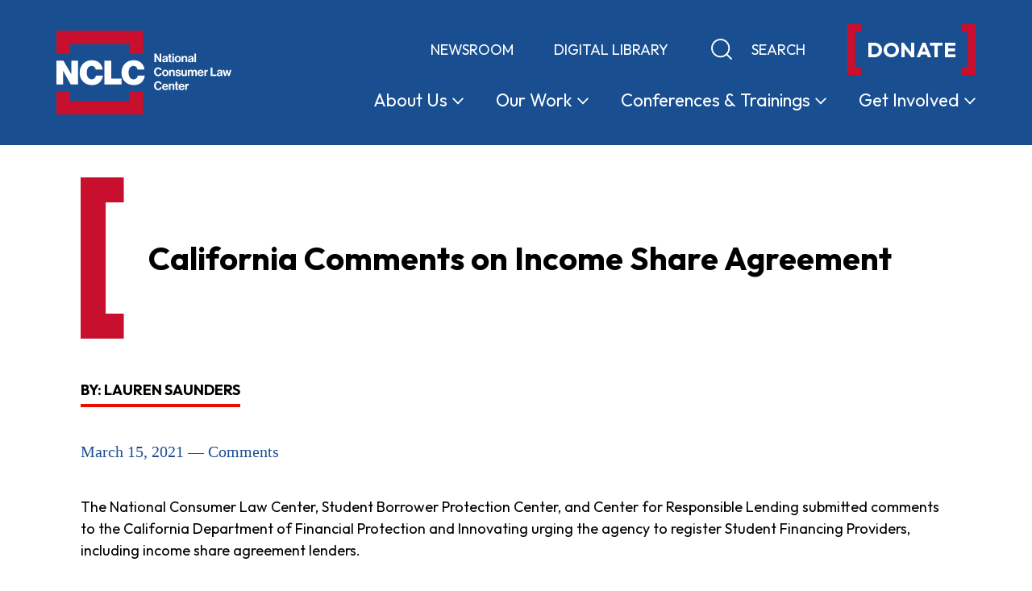

--- FILE ---
content_type: text/html; charset=UTF-8
request_url: https://www.nclc.org/resources/comment-to-department-of-financial-protection-and-innovation/
body_size: 38086
content:
<!doctype html>
<html lang="en-US">
  <head>
    <meta charset="utf-8">
    <meta http-equiv="x-ua-compatible" content="ie=edge"><script type="text/javascript">(window.NREUM||(NREUM={})).init={privacy:{cookies_enabled:true},ajax:{deny_list:["bam.nr-data.net"]},feature_flags:["soft_nav"],distributed_tracing:{enabled:true}};(window.NREUM||(NREUM={})).loader_config={agentID:"601357270",accountID:"3707885",trustKey:"66686",xpid:"VwEHVl5bDRAFUldQBAIEUlE=",licenseKey:"NRJS-ed35ffe05f4fd80f9c1",applicationID:"566233345",browserID:"601357270"};;/*! For license information please see nr-loader-spa-1.308.0.min.js.LICENSE.txt */
(()=>{var e,t,r={384:(e,t,r)=>{"use strict";r.d(t,{NT:()=>a,US:()=>u,Zm:()=>o,bQ:()=>d,dV:()=>c,pV:()=>l});var n=r(6154),i=r(1863),s=r(1910);const a={beacon:"bam.nr-data.net",errorBeacon:"bam.nr-data.net"};function o(){return n.gm.NREUM||(n.gm.NREUM={}),void 0===n.gm.newrelic&&(n.gm.newrelic=n.gm.NREUM),n.gm.NREUM}function c(){let e=o();return e.o||(e.o={ST:n.gm.setTimeout,SI:n.gm.setImmediate||n.gm.setInterval,CT:n.gm.clearTimeout,XHR:n.gm.XMLHttpRequest,REQ:n.gm.Request,EV:n.gm.Event,PR:n.gm.Promise,MO:n.gm.MutationObserver,FETCH:n.gm.fetch,WS:n.gm.WebSocket},(0,s.i)(...Object.values(e.o))),e}function d(e,t){let r=o();r.initializedAgents??={},t.initializedAt={ms:(0,i.t)(),date:new Date},r.initializedAgents[e]=t}function u(e,t){o()[e]=t}function l(){return function(){let e=o();const t=e.info||{};e.info={beacon:a.beacon,errorBeacon:a.errorBeacon,...t}}(),function(){let e=o();const t=e.init||{};e.init={...t}}(),c(),function(){let e=o();const t=e.loader_config||{};e.loader_config={...t}}(),o()}},782:(e,t,r)=>{"use strict";r.d(t,{T:()=>n});const n=r(860).K7.pageViewTiming},860:(e,t,r)=>{"use strict";r.d(t,{$J:()=>u,K7:()=>c,P3:()=>d,XX:()=>i,Yy:()=>o,df:()=>s,qY:()=>n,v4:()=>a});const n="events",i="jserrors",s="browser/blobs",a="rum",o="browser/logs",c={ajax:"ajax",genericEvents:"generic_events",jserrors:i,logging:"logging",metrics:"metrics",pageAction:"page_action",pageViewEvent:"page_view_event",pageViewTiming:"page_view_timing",sessionReplay:"session_replay",sessionTrace:"session_trace",softNav:"soft_navigations",spa:"spa"},d={[c.pageViewEvent]:1,[c.pageViewTiming]:2,[c.metrics]:3,[c.jserrors]:4,[c.spa]:5,[c.ajax]:6,[c.sessionTrace]:7,[c.softNav]:8,[c.sessionReplay]:9,[c.logging]:10,[c.genericEvents]:11},u={[c.pageViewEvent]:a,[c.pageViewTiming]:n,[c.ajax]:n,[c.spa]:n,[c.softNav]:n,[c.metrics]:i,[c.jserrors]:i,[c.sessionTrace]:s,[c.sessionReplay]:s,[c.logging]:o,[c.genericEvents]:"ins"}},944:(e,t,r)=>{"use strict";r.d(t,{R:()=>i});var n=r(3241);function i(e,t){"function"==typeof console.debug&&(console.debug("New Relic Warning: https://github.com/newrelic/newrelic-browser-agent/blob/main/docs/warning-codes.md#".concat(e),t),(0,n.W)({agentIdentifier:null,drained:null,type:"data",name:"warn",feature:"warn",data:{code:e,secondary:t}}))}},993:(e,t,r)=>{"use strict";r.d(t,{A$:()=>s,ET:()=>a,TZ:()=>o,p_:()=>i});var n=r(860);const i={ERROR:"ERROR",WARN:"WARN",INFO:"INFO",DEBUG:"DEBUG",TRACE:"TRACE"},s={OFF:0,ERROR:1,WARN:2,INFO:3,DEBUG:4,TRACE:5},a="log",o=n.K7.logging},1541:(e,t,r)=>{"use strict";r.d(t,{U:()=>i,f:()=>n});const n={MFE:"MFE",BA:"BA"};function i(e,t){if(2!==t?.harvestEndpointVersion)return{};const r=t.agentRef.runtime.appMetadata.agents[0].entityGuid;return e?{"source.id":e.id,"source.name":e.name,"source.type":e.type,"parent.id":e.parent?.id||r,"parent.type":e.parent?.type||n.BA}:{"entity.guid":r,appId:t.agentRef.info.applicationID}}},1687:(e,t,r)=>{"use strict";r.d(t,{Ak:()=>d,Ze:()=>h,x3:()=>u});var n=r(3241),i=r(7836),s=r(3606),a=r(860),o=r(2646);const c={};function d(e,t){const r={staged:!1,priority:a.P3[t]||0};l(e),c[e].get(t)||c[e].set(t,r)}function u(e,t){e&&c[e]&&(c[e].get(t)&&c[e].delete(t),p(e,t,!1),c[e].size&&f(e))}function l(e){if(!e)throw new Error("agentIdentifier required");c[e]||(c[e]=new Map)}function h(e="",t="feature",r=!1){if(l(e),!e||!c[e].get(t)||r)return p(e,t);c[e].get(t).staged=!0,f(e)}function f(e){const t=Array.from(c[e]);t.every(([e,t])=>t.staged)&&(t.sort((e,t)=>e[1].priority-t[1].priority),t.forEach(([t])=>{c[e].delete(t),p(e,t)}))}function p(e,t,r=!0){const a=e?i.ee.get(e):i.ee,c=s.i.handlers;if(!a.aborted&&a.backlog&&c){if((0,n.W)({agentIdentifier:e,type:"lifecycle",name:"drain",feature:t}),r){const e=a.backlog[t],r=c[t];if(r){for(let t=0;e&&t<e.length;++t)g(e[t],r);Object.entries(r).forEach(([e,t])=>{Object.values(t||{}).forEach(t=>{t[0]?.on&&t[0]?.context()instanceof o.y&&t[0].on(e,t[1])})})}}a.isolatedBacklog||delete c[t],a.backlog[t]=null,a.emit("drain-"+t,[])}}function g(e,t){var r=e[1];Object.values(t[r]||{}).forEach(t=>{var r=e[0];if(t[0]===r){var n=t[1],i=e[3],s=e[2];n.apply(i,s)}})}},1738:(e,t,r)=>{"use strict";r.d(t,{U:()=>f,Y:()=>h});var n=r(3241),i=r(9908),s=r(1863),a=r(944),o=r(5701),c=r(3969),d=r(8362),u=r(860),l=r(4261);function h(e,t,r,s){const h=s||r;!h||h[e]&&h[e]!==d.d.prototype[e]||(h[e]=function(){(0,i.p)(c.xV,["API/"+e+"/called"],void 0,u.K7.metrics,r.ee),(0,n.W)({agentIdentifier:r.agentIdentifier,drained:!!o.B?.[r.agentIdentifier],type:"data",name:"api",feature:l.Pl+e,data:{}});try{return t.apply(this,arguments)}catch(e){(0,a.R)(23,e)}})}function f(e,t,r,n,a){const o=e.info;null===r?delete o.jsAttributes[t]:o.jsAttributes[t]=r,(a||null===r)&&(0,i.p)(l.Pl+n,[(0,s.t)(),t,r],void 0,"session",e.ee)}},1741:(e,t,r)=>{"use strict";r.d(t,{W:()=>s});var n=r(944),i=r(4261);class s{#e(e,...t){if(this[e]!==s.prototype[e])return this[e](...t);(0,n.R)(35,e)}addPageAction(e,t){return this.#e(i.hG,e,t)}register(e){return this.#e(i.eY,e)}recordCustomEvent(e,t){return this.#e(i.fF,e,t)}setPageViewName(e,t){return this.#e(i.Fw,e,t)}setCustomAttribute(e,t,r){return this.#e(i.cD,e,t,r)}noticeError(e,t){return this.#e(i.o5,e,t)}setUserId(e,t=!1){return this.#e(i.Dl,e,t)}setApplicationVersion(e){return this.#e(i.nb,e)}setErrorHandler(e){return this.#e(i.bt,e)}addRelease(e,t){return this.#e(i.k6,e,t)}log(e,t){return this.#e(i.$9,e,t)}start(){return this.#e(i.d3)}finished(e){return this.#e(i.BL,e)}recordReplay(){return this.#e(i.CH)}pauseReplay(){return this.#e(i.Tb)}addToTrace(e){return this.#e(i.U2,e)}setCurrentRouteName(e){return this.#e(i.PA,e)}interaction(e){return this.#e(i.dT,e)}wrapLogger(e,t,r){return this.#e(i.Wb,e,t,r)}measure(e,t){return this.#e(i.V1,e,t)}consent(e){return this.#e(i.Pv,e)}}},1863:(e,t,r)=>{"use strict";function n(){return Math.floor(performance.now())}r.d(t,{t:()=>n})},1910:(e,t,r)=>{"use strict";r.d(t,{i:()=>s});var n=r(944);const i=new Map;function s(...e){return e.every(e=>{if(i.has(e))return i.get(e);const t="function"==typeof e?e.toString():"",r=t.includes("[native code]"),s=t.includes("nrWrapper");return r||s||(0,n.R)(64,e?.name||t),i.set(e,r),r})}},2555:(e,t,r)=>{"use strict";r.d(t,{D:()=>o,f:()=>a});var n=r(384),i=r(8122);const s={beacon:n.NT.beacon,errorBeacon:n.NT.errorBeacon,licenseKey:void 0,applicationID:void 0,sa:void 0,queueTime:void 0,applicationTime:void 0,ttGuid:void 0,user:void 0,account:void 0,product:void 0,extra:void 0,jsAttributes:{},userAttributes:void 0,atts:void 0,transactionName:void 0,tNamePlain:void 0};function a(e){try{return!!e.licenseKey&&!!e.errorBeacon&&!!e.applicationID}catch(e){return!1}}const o=e=>(0,i.a)(e,s)},2614:(e,t,r)=>{"use strict";r.d(t,{BB:()=>a,H3:()=>n,g:()=>d,iL:()=>c,tS:()=>o,uh:()=>i,wk:()=>s});const n="NRBA",i="SESSION",s=144e5,a=18e5,o={STARTED:"session-started",PAUSE:"session-pause",RESET:"session-reset",RESUME:"session-resume",UPDATE:"session-update"},c={SAME_TAB:"same-tab",CROSS_TAB:"cross-tab"},d={OFF:0,FULL:1,ERROR:2}},2646:(e,t,r)=>{"use strict";r.d(t,{y:()=>n});class n{constructor(e){this.contextId=e}}},2843:(e,t,r)=>{"use strict";r.d(t,{G:()=>s,u:()=>i});var n=r(3878);function i(e,t=!1,r,i){(0,n.DD)("visibilitychange",function(){if(t)return void("hidden"===document.visibilityState&&e());e(document.visibilityState)},r,i)}function s(e,t,r){(0,n.sp)("pagehide",e,t,r)}},3241:(e,t,r)=>{"use strict";r.d(t,{W:()=>s});var n=r(6154);const i="newrelic";function s(e={}){try{n.gm.dispatchEvent(new CustomEvent(i,{detail:e}))}catch(e){}}},3304:(e,t,r)=>{"use strict";r.d(t,{A:()=>s});var n=r(7836);const i=()=>{const e=new WeakSet;return(t,r)=>{if("object"==typeof r&&null!==r){if(e.has(r))return;e.add(r)}return r}};function s(e){try{return JSON.stringify(e,i())??""}catch(e){try{n.ee.emit("internal-error",[e])}catch(e){}return""}}},3333:(e,t,r)=>{"use strict";r.d(t,{$v:()=>u,TZ:()=>n,Xh:()=>c,Zp:()=>i,kd:()=>d,mq:()=>o,nf:()=>a,qN:()=>s});const n=r(860).K7.genericEvents,i=["auxclick","click","copy","keydown","paste","scrollend"],s=["focus","blur"],a=4,o=1e3,c=2e3,d=["PageAction","UserAction","BrowserPerformance"],u={RESOURCES:"experimental.resources",REGISTER:"register"}},3434:(e,t,r)=>{"use strict";r.d(t,{Jt:()=>s,YM:()=>d});var n=r(7836),i=r(5607);const s="nr@original:".concat(i.W),a=50;var o=Object.prototype.hasOwnProperty,c=!1;function d(e,t){return e||(e=n.ee),r.inPlace=function(e,t,n,i,s){n||(n="");const a="-"===n.charAt(0);for(let o=0;o<t.length;o++){const c=t[o],d=e[c];l(d)||(e[c]=r(d,a?c+n:n,i,c,s))}},r.flag=s,r;function r(t,r,n,c,d){return l(t)?t:(r||(r=""),nrWrapper[s]=t,function(e,t,r){if(Object.defineProperty&&Object.keys)try{return Object.keys(e).forEach(function(r){Object.defineProperty(t,r,{get:function(){return e[r]},set:function(t){return e[r]=t,t}})}),t}catch(e){u([e],r)}for(var n in e)o.call(e,n)&&(t[n]=e[n])}(t,nrWrapper,e),nrWrapper);function nrWrapper(){var s,o,l,h;let f;try{o=this,s=[...arguments],l="function"==typeof n?n(s,o):n||{}}catch(t){u([t,"",[s,o,c],l],e)}i(r+"start",[s,o,c],l,d);const p=performance.now();let g;try{return h=t.apply(o,s),g=performance.now(),h}catch(e){throw g=performance.now(),i(r+"err",[s,o,e],l,d),f=e,f}finally{const e=g-p,t={start:p,end:g,duration:e,isLongTask:e>=a,methodName:c,thrownError:f};t.isLongTask&&i("long-task",[t,o],l,d),i(r+"end",[s,o,h],l,d)}}}function i(r,n,i,s){if(!c||t){var a=c;c=!0;try{e.emit(r,n,i,t,s)}catch(t){u([t,r,n,i],e)}c=a}}}function u(e,t){t||(t=n.ee);try{t.emit("internal-error",e)}catch(e){}}function l(e){return!(e&&"function"==typeof e&&e.apply&&!e[s])}},3606:(e,t,r)=>{"use strict";r.d(t,{i:()=>s});var n=r(9908);s.on=a;var i=s.handlers={};function s(e,t,r,s){a(s||n.d,i,e,t,r)}function a(e,t,r,i,s){s||(s="feature"),e||(e=n.d);var a=t[s]=t[s]||{};(a[r]=a[r]||[]).push([e,i])}},3738:(e,t,r)=>{"use strict";r.d(t,{He:()=>i,Kp:()=>o,Lc:()=>d,Rz:()=>u,TZ:()=>n,bD:()=>s,d3:()=>a,jx:()=>l,sl:()=>h,uP:()=>c});const n=r(860).K7.sessionTrace,i="bstResource",s="resource",a="-start",o="-end",c="fn"+a,d="fn"+o,u="pushState",l=1e3,h=3e4},3785:(e,t,r)=>{"use strict";r.d(t,{R:()=>c,b:()=>d});var n=r(9908),i=r(1863),s=r(860),a=r(3969),o=r(993);function c(e,t,r={},c=o.p_.INFO,d=!0,u,l=(0,i.t)()){(0,n.p)(a.xV,["API/logging/".concat(c.toLowerCase(),"/called")],void 0,s.K7.metrics,e),(0,n.p)(o.ET,[l,t,r,c,d,u],void 0,s.K7.logging,e)}function d(e){return"string"==typeof e&&Object.values(o.p_).some(t=>t===e.toUpperCase().trim())}},3878:(e,t,r)=>{"use strict";function n(e,t){return{capture:e,passive:!1,signal:t}}function i(e,t,r=!1,i){window.addEventListener(e,t,n(r,i))}function s(e,t,r=!1,i){document.addEventListener(e,t,n(r,i))}r.d(t,{DD:()=>s,jT:()=>n,sp:()=>i})},3962:(e,t,r)=>{"use strict";r.d(t,{AM:()=>a,O2:()=>l,OV:()=>s,Qu:()=>h,TZ:()=>c,ih:()=>f,pP:()=>o,t1:()=>u,tC:()=>i,wD:()=>d});var n=r(860);const i=["click","keydown","submit"],s="popstate",a="api",o="initialPageLoad",c=n.K7.softNav,d=5e3,u=500,l={INITIAL_PAGE_LOAD:"",ROUTE_CHANGE:1,UNSPECIFIED:2},h={INTERACTION:1,AJAX:2,CUSTOM_END:3,CUSTOM_TRACER:4},f={IP:"in progress",PF:"pending finish",FIN:"finished",CAN:"cancelled"}},3969:(e,t,r)=>{"use strict";r.d(t,{TZ:()=>n,XG:()=>o,rs:()=>i,xV:()=>a,z_:()=>s});const n=r(860).K7.metrics,i="sm",s="cm",a="storeSupportabilityMetrics",o="storeEventMetrics"},4234:(e,t,r)=>{"use strict";r.d(t,{W:()=>s});var n=r(7836),i=r(1687);class s{constructor(e,t){this.agentIdentifier=e,this.ee=n.ee.get(e),this.featureName=t,this.blocked=!1}deregisterDrain(){(0,i.x3)(this.agentIdentifier,this.featureName)}}},4261:(e,t,r)=>{"use strict";r.d(t,{$9:()=>u,BL:()=>c,CH:()=>p,Dl:()=>R,Fw:()=>w,PA:()=>v,Pl:()=>n,Pv:()=>A,Tb:()=>h,U2:()=>a,V1:()=>E,Wb:()=>T,bt:()=>y,cD:()=>b,d3:()=>x,dT:()=>d,eY:()=>g,fF:()=>f,hG:()=>s,hw:()=>i,k6:()=>o,nb:()=>m,o5:()=>l});const n="api-",i=n+"ixn-",s="addPageAction",a="addToTrace",o="addRelease",c="finished",d="interaction",u="log",l="noticeError",h="pauseReplay",f="recordCustomEvent",p="recordReplay",g="register",m="setApplicationVersion",v="setCurrentRouteName",b="setCustomAttribute",y="setErrorHandler",w="setPageViewName",R="setUserId",x="start",T="wrapLogger",E="measure",A="consent"},5205:(e,t,r)=>{"use strict";r.d(t,{j:()=>S});var n=r(384),i=r(1741);var s=r(2555),a=r(3333);const o=e=>{if(!e||"string"!=typeof e)return!1;try{document.createDocumentFragment().querySelector(e)}catch{return!1}return!0};var c=r(2614),d=r(944),u=r(8122);const l="[data-nr-mask]",h=e=>(0,u.a)(e,(()=>{const e={feature_flags:[],experimental:{allow_registered_children:!1,resources:!1},mask_selector:"*",block_selector:"[data-nr-block]",mask_input_options:{color:!1,date:!1,"datetime-local":!1,email:!1,month:!1,number:!1,range:!1,search:!1,tel:!1,text:!1,time:!1,url:!1,week:!1,textarea:!1,select:!1,password:!0}};return{ajax:{deny_list:void 0,block_internal:!0,enabled:!0,autoStart:!0},api:{get allow_registered_children(){return e.feature_flags.includes(a.$v.REGISTER)||e.experimental.allow_registered_children},set allow_registered_children(t){e.experimental.allow_registered_children=t},duplicate_registered_data:!1},browser_consent_mode:{enabled:!1},distributed_tracing:{enabled:void 0,exclude_newrelic_header:void 0,cors_use_newrelic_header:void 0,cors_use_tracecontext_headers:void 0,allowed_origins:void 0},get feature_flags(){return e.feature_flags},set feature_flags(t){e.feature_flags=t},generic_events:{enabled:!0,autoStart:!0},harvest:{interval:30},jserrors:{enabled:!0,autoStart:!0},logging:{enabled:!0,autoStart:!0},metrics:{enabled:!0,autoStart:!0},obfuscate:void 0,page_action:{enabled:!0},page_view_event:{enabled:!0,autoStart:!0},page_view_timing:{enabled:!0,autoStart:!0},performance:{capture_marks:!1,capture_measures:!1,capture_detail:!0,resources:{get enabled(){return e.feature_flags.includes(a.$v.RESOURCES)||e.experimental.resources},set enabled(t){e.experimental.resources=t},asset_types:[],first_party_domains:[],ignore_newrelic:!0}},privacy:{cookies_enabled:!0},proxy:{assets:void 0,beacon:void 0},session:{expiresMs:c.wk,inactiveMs:c.BB},session_replay:{autoStart:!0,enabled:!1,preload:!1,sampling_rate:10,error_sampling_rate:100,collect_fonts:!1,inline_images:!1,fix_stylesheets:!0,mask_all_inputs:!0,get mask_text_selector(){return e.mask_selector},set mask_text_selector(t){o(t)?e.mask_selector="".concat(t,",").concat(l):""===t||null===t?e.mask_selector=l:(0,d.R)(5,t)},get block_class(){return"nr-block"},get ignore_class(){return"nr-ignore"},get mask_text_class(){return"nr-mask"},get block_selector(){return e.block_selector},set block_selector(t){o(t)?e.block_selector+=",".concat(t):""!==t&&(0,d.R)(6,t)},get mask_input_options(){return e.mask_input_options},set mask_input_options(t){t&&"object"==typeof t?e.mask_input_options={...t,password:!0}:(0,d.R)(7,t)}},session_trace:{enabled:!0,autoStart:!0},soft_navigations:{enabled:!0,autoStart:!0},spa:{enabled:!0,autoStart:!0},ssl:void 0,user_actions:{enabled:!0,elementAttributes:["id","className","tagName","type"]}}})());var f=r(6154),p=r(9324);let g=0;const m={buildEnv:p.F3,distMethod:p.Xs,version:p.xv,originTime:f.WN},v={consented:!1},b={appMetadata:{},get consented(){return this.session?.state?.consent||v.consented},set consented(e){v.consented=e},customTransaction:void 0,denyList:void 0,disabled:!1,harvester:void 0,isolatedBacklog:!1,isRecording:!1,loaderType:void 0,maxBytes:3e4,obfuscator:void 0,onerror:void 0,ptid:void 0,releaseIds:{},session:void 0,timeKeeper:void 0,registeredEntities:[],jsAttributesMetadata:{bytes:0},get harvestCount(){return++g}},y=e=>{const t=(0,u.a)(e,b),r=Object.keys(m).reduce((e,t)=>(e[t]={value:m[t],writable:!1,configurable:!0,enumerable:!0},e),{});return Object.defineProperties(t,r)};var w=r(5701);const R=e=>{const t=e.startsWith("http");e+="/",r.p=t?e:"https://"+e};var x=r(7836),T=r(3241);const E={accountID:void 0,trustKey:void 0,agentID:void 0,licenseKey:void 0,applicationID:void 0,xpid:void 0},A=e=>(0,u.a)(e,E),_=new Set;function S(e,t={},r,a){let{init:o,info:c,loader_config:d,runtime:u={},exposed:l=!0}=t;if(!c){const e=(0,n.pV)();o=e.init,c=e.info,d=e.loader_config}e.init=h(o||{}),e.loader_config=A(d||{}),c.jsAttributes??={},f.bv&&(c.jsAttributes.isWorker=!0),e.info=(0,s.D)(c);const p=e.init,g=[c.beacon,c.errorBeacon];_.has(e.agentIdentifier)||(p.proxy.assets&&(R(p.proxy.assets),g.push(p.proxy.assets)),p.proxy.beacon&&g.push(p.proxy.beacon),e.beacons=[...g],function(e){const t=(0,n.pV)();Object.getOwnPropertyNames(i.W.prototype).forEach(r=>{const n=i.W.prototype[r];if("function"!=typeof n||"constructor"===n)return;let s=t[r];e[r]&&!1!==e.exposed&&"micro-agent"!==e.runtime?.loaderType&&(t[r]=(...t)=>{const n=e[r](...t);return s?s(...t):n})})}(e),(0,n.US)("activatedFeatures",w.B)),u.denyList=[...p.ajax.deny_list||[],...p.ajax.block_internal?g:[]],u.ptid=e.agentIdentifier,u.loaderType=r,e.runtime=y(u),_.has(e.agentIdentifier)||(e.ee=x.ee.get(e.agentIdentifier),e.exposed=l,(0,T.W)({agentIdentifier:e.agentIdentifier,drained:!!w.B?.[e.agentIdentifier],type:"lifecycle",name:"initialize",feature:void 0,data:e.config})),_.add(e.agentIdentifier)}},5270:(e,t,r)=>{"use strict";r.d(t,{Aw:()=>a,SR:()=>s,rF:()=>o});var n=r(384),i=r(7767);function s(e){return!!(0,n.dV)().o.MO&&(0,i.V)(e)&&!0===e?.session_trace.enabled}function a(e){return!0===e?.session_replay.preload&&s(e)}function o(e,t){try{if("string"==typeof t?.type){if("password"===t.type.toLowerCase())return"*".repeat(e?.length||0);if(void 0!==t?.dataset?.nrUnmask||t?.classList?.contains("nr-unmask"))return e}}catch(e){}return"string"==typeof e?e.replace(/[\S]/g,"*"):"*".repeat(e?.length||0)}},5289:(e,t,r)=>{"use strict";r.d(t,{GG:()=>a,Qr:()=>c,sB:()=>o});var n=r(3878),i=r(6389);function s(){return"undefined"==typeof document||"complete"===document.readyState}function a(e,t){if(s())return e();const r=(0,i.J)(e),a=setInterval(()=>{s()&&(clearInterval(a),r())},500);(0,n.sp)("load",r,t)}function o(e){if(s())return e();(0,n.DD)("DOMContentLoaded",e)}function c(e){if(s())return e();(0,n.sp)("popstate",e)}},5607:(e,t,r)=>{"use strict";r.d(t,{W:()=>n});const n=(0,r(9566).bz)()},5701:(e,t,r)=>{"use strict";r.d(t,{B:()=>s,t:()=>a});var n=r(3241);const i=new Set,s={};function a(e,t){const r=t.agentIdentifier;s[r]??={},e&&"object"==typeof e&&(i.has(r)||(t.ee.emit("rumresp",[e]),s[r]=e,i.add(r),(0,n.W)({agentIdentifier:r,loaded:!0,drained:!0,type:"lifecycle",name:"load",feature:void 0,data:e})))}},6154:(e,t,r)=>{"use strict";r.d(t,{OF:()=>d,RI:()=>i,WN:()=>h,bv:()=>s,eN:()=>f,gm:()=>a,lR:()=>l,m:()=>c,mw:()=>o,sb:()=>u});var n=r(1863);const i="undefined"!=typeof window&&!!window.document,s="undefined"!=typeof WorkerGlobalScope&&("undefined"!=typeof self&&self instanceof WorkerGlobalScope&&self.navigator instanceof WorkerNavigator||"undefined"!=typeof globalThis&&globalThis instanceof WorkerGlobalScope&&globalThis.navigator instanceof WorkerNavigator),a=i?window:"undefined"!=typeof WorkerGlobalScope&&("undefined"!=typeof self&&self instanceof WorkerGlobalScope&&self||"undefined"!=typeof globalThis&&globalThis instanceof WorkerGlobalScope&&globalThis),o=Boolean("hidden"===a?.document?.visibilityState),c=""+a?.location,d=/iPad|iPhone|iPod/.test(a.navigator?.userAgent),u=d&&"undefined"==typeof SharedWorker,l=(()=>{const e=a.navigator?.userAgent?.match(/Firefox[/\s](\d+\.\d+)/);return Array.isArray(e)&&e.length>=2?+e[1]:0})(),h=Date.now()-(0,n.t)(),f=()=>"undefined"!=typeof PerformanceNavigationTiming&&a?.performance?.getEntriesByType("navigation")?.[0]?.responseStart},6344:(e,t,r)=>{"use strict";r.d(t,{BB:()=>u,Qb:()=>l,TZ:()=>i,Ug:()=>a,Vh:()=>s,_s:()=>o,bc:()=>d,yP:()=>c});var n=r(2614);const i=r(860).K7.sessionReplay,s="errorDuringReplay",a=.12,o={DomContentLoaded:0,Load:1,FullSnapshot:2,IncrementalSnapshot:3,Meta:4,Custom:5},c={[n.g.ERROR]:15e3,[n.g.FULL]:3e5,[n.g.OFF]:0},d={RESET:{message:"Session was reset",sm:"Reset"},IMPORT:{message:"Recorder failed to import",sm:"Import"},TOO_MANY:{message:"429: Too Many Requests",sm:"Too-Many"},TOO_BIG:{message:"Payload was too large",sm:"Too-Big"},CROSS_TAB:{message:"Session Entity was set to OFF on another tab",sm:"Cross-Tab"},ENTITLEMENTS:{message:"Session Replay is not allowed and will not be started",sm:"Entitlement"}},u=5e3,l={API:"api",RESUME:"resume",SWITCH_TO_FULL:"switchToFull",INITIALIZE:"initialize",PRELOAD:"preload"}},6389:(e,t,r)=>{"use strict";function n(e,t=500,r={}){const n=r?.leading||!1;let i;return(...r)=>{n&&void 0===i&&(e.apply(this,r),i=setTimeout(()=>{i=clearTimeout(i)},t)),n||(clearTimeout(i),i=setTimeout(()=>{e.apply(this,r)},t))}}function i(e){let t=!1;return(...r)=>{t||(t=!0,e.apply(this,r))}}r.d(t,{J:()=>i,s:()=>n})},6630:(e,t,r)=>{"use strict";r.d(t,{T:()=>n});const n=r(860).K7.pageViewEvent},6774:(e,t,r)=>{"use strict";r.d(t,{T:()=>n});const n=r(860).K7.jserrors},7295:(e,t,r)=>{"use strict";r.d(t,{Xv:()=>a,gX:()=>i,iW:()=>s});var n=[];function i(e){if(!e||s(e))return!1;if(0===n.length)return!0;if("*"===n[0].hostname)return!1;for(var t=0;t<n.length;t++){var r=n[t];if(r.hostname.test(e.hostname)&&r.pathname.test(e.pathname))return!1}return!0}function s(e){return void 0===e.hostname}function a(e){if(n=[],e&&e.length)for(var t=0;t<e.length;t++){let r=e[t];if(!r)continue;if("*"===r)return void(n=[{hostname:"*"}]);0===r.indexOf("http://")?r=r.substring(7):0===r.indexOf("https://")&&(r=r.substring(8));const i=r.indexOf("/");let s,a;i>0?(s=r.substring(0,i),a=r.substring(i)):(s=r,a="*");let[c]=s.split(":");n.push({hostname:o(c),pathname:o(a,!0)})}}function o(e,t=!1){const r=e.replace(/[.+?^${}()|[\]\\]/g,e=>"\\"+e).replace(/\*/g,".*?");return new RegExp((t?"^":"")+r+"$")}},7485:(e,t,r)=>{"use strict";r.d(t,{D:()=>i});var n=r(6154);function i(e){if(0===(e||"").indexOf("data:"))return{protocol:"data"};try{const t=new URL(e,location.href),r={port:t.port,hostname:t.hostname,pathname:t.pathname,search:t.search,protocol:t.protocol.slice(0,t.protocol.indexOf(":")),sameOrigin:t.protocol===n.gm?.location?.protocol&&t.host===n.gm?.location?.host};return r.port&&""!==r.port||("http:"===t.protocol&&(r.port="80"),"https:"===t.protocol&&(r.port="443")),r.pathname&&""!==r.pathname?r.pathname.startsWith("/")||(r.pathname="/".concat(r.pathname)):r.pathname="/",r}catch(e){return{}}}},7699:(e,t,r)=>{"use strict";r.d(t,{It:()=>s,KC:()=>o,No:()=>i,qh:()=>a});var n=r(860);const i=16e3,s=1e6,a="SESSION_ERROR",o={[n.K7.logging]:!0,[n.K7.genericEvents]:!1,[n.K7.jserrors]:!1,[n.K7.ajax]:!1}},7767:(e,t,r)=>{"use strict";r.d(t,{V:()=>i});var n=r(6154);const i=e=>n.RI&&!0===e?.privacy.cookies_enabled},7836:(e,t,r)=>{"use strict";r.d(t,{P:()=>o,ee:()=>c});var n=r(384),i=r(8990),s=r(2646),a=r(5607);const o="nr@context:".concat(a.W),c=function e(t,r){var n={},a={},u={},l=!1;try{l=16===r.length&&d.initializedAgents?.[r]?.runtime.isolatedBacklog}catch(e){}var h={on:p,addEventListener:p,removeEventListener:function(e,t){var r=n[e];if(!r)return;for(var i=0;i<r.length;i++)r[i]===t&&r.splice(i,1)},emit:function(e,r,n,i,s){!1!==s&&(s=!0);if(c.aborted&&!i)return;t&&s&&t.emit(e,r,n);var o=f(n);g(e).forEach(e=>{e.apply(o,r)});var d=v()[a[e]];d&&d.push([h,e,r,o]);return o},get:m,listeners:g,context:f,buffer:function(e,t){const r=v();if(t=t||"feature",h.aborted)return;Object.entries(e||{}).forEach(([e,n])=>{a[n]=t,t in r||(r[t]=[])})},abort:function(){h._aborted=!0,Object.keys(h.backlog).forEach(e=>{delete h.backlog[e]})},isBuffering:function(e){return!!v()[a[e]]},debugId:r,backlog:l?{}:t&&"object"==typeof t.backlog?t.backlog:{},isolatedBacklog:l};return Object.defineProperty(h,"aborted",{get:()=>{let e=h._aborted||!1;return e||(t&&(e=t.aborted),e)}}),h;function f(e){return e&&e instanceof s.y?e:e?(0,i.I)(e,o,()=>new s.y(o)):new s.y(o)}function p(e,t){n[e]=g(e).concat(t)}function g(e){return n[e]||[]}function m(t){return u[t]=u[t]||e(h,t)}function v(){return h.backlog}}(void 0,"globalEE"),d=(0,n.Zm)();d.ee||(d.ee=c)},8122:(e,t,r)=>{"use strict";r.d(t,{a:()=>i});var n=r(944);function i(e,t){try{if(!e||"object"!=typeof e)return(0,n.R)(3);if(!t||"object"!=typeof t)return(0,n.R)(4);const r=Object.create(Object.getPrototypeOf(t),Object.getOwnPropertyDescriptors(t)),s=0===Object.keys(r).length?e:r;for(let a in s)if(void 0!==e[a])try{if(null===e[a]){r[a]=null;continue}Array.isArray(e[a])&&Array.isArray(t[a])?r[a]=Array.from(new Set([...e[a],...t[a]])):"object"==typeof e[a]&&"object"==typeof t[a]?r[a]=i(e[a],t[a]):r[a]=e[a]}catch(e){r[a]||(0,n.R)(1,e)}return r}catch(e){(0,n.R)(2,e)}}},8139:(e,t,r)=>{"use strict";r.d(t,{u:()=>h});var n=r(7836),i=r(3434),s=r(8990),a=r(6154);const o={},c=a.gm.XMLHttpRequest,d="addEventListener",u="removeEventListener",l="nr@wrapped:".concat(n.P);function h(e){var t=function(e){return(e||n.ee).get("events")}(e);if(o[t.debugId]++)return t;o[t.debugId]=1;var r=(0,i.YM)(t,!0);function h(e){r.inPlace(e,[d,u],"-",p)}function p(e,t){return e[1]}return"getPrototypeOf"in Object&&(a.RI&&f(document,h),c&&f(c.prototype,h),f(a.gm,h)),t.on(d+"-start",function(e,t){var n=e[1];if(null!==n&&("function"==typeof n||"object"==typeof n)&&"newrelic"!==e[0]){var i=(0,s.I)(n,l,function(){var e={object:function(){if("function"!=typeof n.handleEvent)return;return n.handleEvent.apply(n,arguments)},function:n}[typeof n];return e?r(e,"fn-",null,e.name||"anonymous"):n});this.wrapped=e[1]=i}}),t.on(u+"-start",function(e){e[1]=this.wrapped||e[1]}),t}function f(e,t,...r){let n=e;for(;"object"==typeof n&&!Object.prototype.hasOwnProperty.call(n,d);)n=Object.getPrototypeOf(n);n&&t(n,...r)}},8362:(e,t,r)=>{"use strict";r.d(t,{d:()=>s});var n=r(9566),i=r(1741);class s extends i.W{agentIdentifier=(0,n.LA)(16)}},8374:(e,t,r)=>{r.nc=(()=>{try{return document?.currentScript?.nonce}catch(e){}return""})()},8990:(e,t,r)=>{"use strict";r.d(t,{I:()=>i});var n=Object.prototype.hasOwnProperty;function i(e,t,r){if(n.call(e,t))return e[t];var i=r();if(Object.defineProperty&&Object.keys)try{return Object.defineProperty(e,t,{value:i,writable:!0,enumerable:!1}),i}catch(e){}return e[t]=i,i}},9119:(e,t,r)=>{"use strict";r.d(t,{L:()=>s});var n=/([^?#]*)[^#]*(#[^?]*|$).*/,i=/([^?#]*)().*/;function s(e,t){return e?e.replace(t?n:i,"$1$2"):e}},9300:(e,t,r)=>{"use strict";r.d(t,{T:()=>n});const n=r(860).K7.ajax},9324:(e,t,r)=>{"use strict";r.d(t,{AJ:()=>a,F3:()=>i,Xs:()=>s,Yq:()=>o,xv:()=>n});const n="1.308.0",i="PROD",s="CDN",a="@newrelic/rrweb",o="1.0.1"},9566:(e,t,r)=>{"use strict";r.d(t,{LA:()=>o,ZF:()=>c,bz:()=>a,el:()=>d});var n=r(6154);const i="xxxxxxxx-xxxx-4xxx-yxxx-xxxxxxxxxxxx";function s(e,t){return e?15&e[t]:16*Math.random()|0}function a(){const e=n.gm?.crypto||n.gm?.msCrypto;let t,r=0;return e&&e.getRandomValues&&(t=e.getRandomValues(new Uint8Array(30))),i.split("").map(e=>"x"===e?s(t,r++).toString(16):"y"===e?(3&s()|8).toString(16):e).join("")}function o(e){const t=n.gm?.crypto||n.gm?.msCrypto;let r,i=0;t&&t.getRandomValues&&(r=t.getRandomValues(new Uint8Array(e)));const a=[];for(var o=0;o<e;o++)a.push(s(r,i++).toString(16));return a.join("")}function c(){return o(16)}function d(){return o(32)}},9908:(e,t,r)=>{"use strict";r.d(t,{d:()=>n,p:()=>i});var n=r(7836).ee.get("handle");function i(e,t,r,i,s){s?(s.buffer([e],i),s.emit(e,t,r)):(n.buffer([e],i),n.emit(e,t,r))}}},n={};function i(e){var t=n[e];if(void 0!==t)return t.exports;var s=n[e]={exports:{}};return r[e](s,s.exports,i),s.exports}i.m=r,i.d=(e,t)=>{for(var r in t)i.o(t,r)&&!i.o(e,r)&&Object.defineProperty(e,r,{enumerable:!0,get:t[r]})},i.f={},i.e=e=>Promise.all(Object.keys(i.f).reduce((t,r)=>(i.f[r](e,t),t),[])),i.u=e=>({212:"nr-spa-compressor",249:"nr-spa-recorder",478:"nr-spa"}[e]+"-1.308.0.min.js"),i.o=(e,t)=>Object.prototype.hasOwnProperty.call(e,t),e={},t="NRBA-1.308.0.PROD:",i.l=(r,n,s,a)=>{if(e[r])e[r].push(n);else{var o,c;if(void 0!==s)for(var d=document.getElementsByTagName("script"),u=0;u<d.length;u++){var l=d[u];if(l.getAttribute("src")==r||l.getAttribute("data-webpack")==t+s){o=l;break}}if(!o){c=!0;var h={478:"sha512-RSfSVnmHk59T/uIPbdSE0LPeqcEdF4/+XhfJdBuccH5rYMOEZDhFdtnh6X6nJk7hGpzHd9Ujhsy7lZEz/ORYCQ==",249:"sha512-ehJXhmntm85NSqW4MkhfQqmeKFulra3klDyY0OPDUE+sQ3GokHlPh1pmAzuNy//3j4ac6lzIbmXLvGQBMYmrkg==",212:"sha512-B9h4CR46ndKRgMBcK+j67uSR2RCnJfGefU+A7FrgR/k42ovXy5x/MAVFiSvFxuVeEk/pNLgvYGMp1cBSK/G6Fg=="};(o=document.createElement("script")).charset="utf-8",i.nc&&o.setAttribute("nonce",i.nc),o.setAttribute("data-webpack",t+s),o.src=r,0!==o.src.indexOf(window.location.origin+"/")&&(o.crossOrigin="anonymous"),h[a]&&(o.integrity=h[a])}e[r]=[n];var f=(t,n)=>{o.onerror=o.onload=null,clearTimeout(p);var i=e[r];if(delete e[r],o.parentNode&&o.parentNode.removeChild(o),i&&i.forEach(e=>e(n)),t)return t(n)},p=setTimeout(f.bind(null,void 0,{type:"timeout",target:o}),12e4);o.onerror=f.bind(null,o.onerror),o.onload=f.bind(null,o.onload),c&&document.head.appendChild(o)}},i.r=e=>{"undefined"!=typeof Symbol&&Symbol.toStringTag&&Object.defineProperty(e,Symbol.toStringTag,{value:"Module"}),Object.defineProperty(e,"__esModule",{value:!0})},i.p="https://js-agent.newrelic.com/",(()=>{var e={38:0,788:0};i.f.j=(t,r)=>{var n=i.o(e,t)?e[t]:void 0;if(0!==n)if(n)r.push(n[2]);else{var s=new Promise((r,i)=>n=e[t]=[r,i]);r.push(n[2]=s);var a=i.p+i.u(t),o=new Error;i.l(a,r=>{if(i.o(e,t)&&(0!==(n=e[t])&&(e[t]=void 0),n)){var s=r&&("load"===r.type?"missing":r.type),a=r&&r.target&&r.target.src;o.message="Loading chunk "+t+" failed: ("+s+": "+a+")",o.name="ChunkLoadError",o.type=s,o.request=a,n[1](o)}},"chunk-"+t,t)}};var t=(t,r)=>{var n,s,[a,o,c]=r,d=0;if(a.some(t=>0!==e[t])){for(n in o)i.o(o,n)&&(i.m[n]=o[n]);if(c)c(i)}for(t&&t(r);d<a.length;d++)s=a[d],i.o(e,s)&&e[s]&&e[s][0](),e[s]=0},r=self["webpackChunk:NRBA-1.308.0.PROD"]=self["webpackChunk:NRBA-1.308.0.PROD"]||[];r.forEach(t.bind(null,0)),r.push=t.bind(null,r.push.bind(r))})(),(()=>{"use strict";i(8374);var e=i(8362),t=i(860);const r=Object.values(t.K7);var n=i(5205);var s=i(9908),a=i(1863),o=i(4261),c=i(1738);var d=i(1687),u=i(4234),l=i(5289),h=i(6154),f=i(944),p=i(5270),g=i(7767),m=i(6389),v=i(7699);class b extends u.W{constructor(e,t){super(e.agentIdentifier,t),this.agentRef=e,this.abortHandler=void 0,this.featAggregate=void 0,this.loadedSuccessfully=void 0,this.onAggregateImported=new Promise(e=>{this.loadedSuccessfully=e}),this.deferred=Promise.resolve(),!1===e.init[this.featureName].autoStart?this.deferred=new Promise((t,r)=>{this.ee.on("manual-start-all",(0,m.J)(()=>{(0,d.Ak)(e.agentIdentifier,this.featureName),t()}))}):(0,d.Ak)(e.agentIdentifier,t)}importAggregator(e,t,r={}){if(this.featAggregate)return;const n=async()=>{let n;await this.deferred;try{if((0,g.V)(e.init)){const{setupAgentSession:t}=await i.e(478).then(i.bind(i,8766));n=t(e)}}catch(e){(0,f.R)(20,e),this.ee.emit("internal-error",[e]),(0,s.p)(v.qh,[e],void 0,this.featureName,this.ee)}try{if(!this.#t(this.featureName,n,e.init))return(0,d.Ze)(this.agentIdentifier,this.featureName),void this.loadedSuccessfully(!1);const{Aggregate:i}=await t();this.featAggregate=new i(e,r),e.runtime.harvester.initializedAggregates.push(this.featAggregate),this.loadedSuccessfully(!0)}catch(e){(0,f.R)(34,e),this.abortHandler?.(),(0,d.Ze)(this.agentIdentifier,this.featureName,!0),this.loadedSuccessfully(!1),this.ee&&this.ee.abort()}};h.RI?(0,l.GG)(()=>n(),!0):n()}#t(e,r,n){if(this.blocked)return!1;switch(e){case t.K7.sessionReplay:return(0,p.SR)(n)&&!!r;case t.K7.sessionTrace:return!!r;default:return!0}}}var y=i(6630),w=i(2614),R=i(3241);class x extends b{static featureName=y.T;constructor(e){var t;super(e,y.T),this.setupInspectionEvents(e.agentIdentifier),t=e,(0,c.Y)(o.Fw,function(e,r){"string"==typeof e&&("/"!==e.charAt(0)&&(e="/"+e),t.runtime.customTransaction=(r||"http://custom.transaction")+e,(0,s.p)(o.Pl+o.Fw,[(0,a.t)()],void 0,void 0,t.ee))},t),this.importAggregator(e,()=>i.e(478).then(i.bind(i,2467)))}setupInspectionEvents(e){const t=(t,r)=>{t&&(0,R.W)({agentIdentifier:e,timeStamp:t.timeStamp,loaded:"complete"===t.target.readyState,type:"window",name:r,data:t.target.location+""})};(0,l.sB)(e=>{t(e,"DOMContentLoaded")}),(0,l.GG)(e=>{t(e,"load")}),(0,l.Qr)(e=>{t(e,"navigate")}),this.ee.on(w.tS.UPDATE,(t,r)=>{(0,R.W)({agentIdentifier:e,type:"lifecycle",name:"session",data:r})})}}var T=i(384);class E extends e.d{constructor(e){var t;(super(),h.gm)?(this.features={},(0,T.bQ)(this.agentIdentifier,this),this.desiredFeatures=new Set(e.features||[]),this.desiredFeatures.add(x),(0,n.j)(this,e,e.loaderType||"agent"),t=this,(0,c.Y)(o.cD,function(e,r,n=!1){if("string"==typeof e){if(["string","number","boolean"].includes(typeof r)||null===r)return(0,c.U)(t,e,r,o.cD,n);(0,f.R)(40,typeof r)}else(0,f.R)(39,typeof e)},t),function(e){(0,c.Y)(o.Dl,function(t,r=!1){if("string"!=typeof t&&null!==t)return void(0,f.R)(41,typeof t);const n=e.info.jsAttributes["enduser.id"];r&&null!=n&&n!==t?(0,s.p)(o.Pl+"setUserIdAndResetSession",[t],void 0,"session",e.ee):(0,c.U)(e,"enduser.id",t,o.Dl,!0)},e)}(this),function(e){(0,c.Y)(o.nb,function(t){if("string"==typeof t||null===t)return(0,c.U)(e,"application.version",t,o.nb,!1);(0,f.R)(42,typeof t)},e)}(this),function(e){(0,c.Y)(o.d3,function(){e.ee.emit("manual-start-all")},e)}(this),function(e){(0,c.Y)(o.Pv,function(t=!0){if("boolean"==typeof t){if((0,s.p)(o.Pl+o.Pv,[t],void 0,"session",e.ee),e.runtime.consented=t,t){const t=e.features.page_view_event;t.onAggregateImported.then(e=>{const r=t.featAggregate;e&&!r.sentRum&&r.sendRum()})}}else(0,f.R)(65,typeof t)},e)}(this),this.run()):(0,f.R)(21)}get config(){return{info:this.info,init:this.init,loader_config:this.loader_config,runtime:this.runtime}}get api(){return this}run(){try{const e=function(e){const t={};return r.forEach(r=>{t[r]=!!e[r]?.enabled}),t}(this.init),n=[...this.desiredFeatures];n.sort((e,r)=>t.P3[e.featureName]-t.P3[r.featureName]),n.forEach(r=>{if(!e[r.featureName]&&r.featureName!==t.K7.pageViewEvent)return;if(r.featureName===t.K7.spa)return void(0,f.R)(67);const n=function(e){switch(e){case t.K7.ajax:return[t.K7.jserrors];case t.K7.sessionTrace:return[t.K7.ajax,t.K7.pageViewEvent];case t.K7.sessionReplay:return[t.K7.sessionTrace];case t.K7.pageViewTiming:return[t.K7.pageViewEvent];default:return[]}}(r.featureName).filter(e=>!(e in this.features));n.length>0&&(0,f.R)(36,{targetFeature:r.featureName,missingDependencies:n}),this.features[r.featureName]=new r(this)})}catch(e){(0,f.R)(22,e);for(const e in this.features)this.features[e].abortHandler?.();const t=(0,T.Zm)();delete t.initializedAgents[this.agentIdentifier]?.features,delete this.sharedAggregator;return t.ee.get(this.agentIdentifier).abort(),!1}}}var A=i(2843),_=i(782);class S extends b{static featureName=_.T;constructor(e){super(e,_.T),h.RI&&((0,A.u)(()=>(0,s.p)("docHidden",[(0,a.t)()],void 0,_.T,this.ee),!0),(0,A.G)(()=>(0,s.p)("winPagehide",[(0,a.t)()],void 0,_.T,this.ee)),this.importAggregator(e,()=>i.e(478).then(i.bind(i,9917))))}}var O=i(3969);class I extends b{static featureName=O.TZ;constructor(e){super(e,O.TZ),h.RI&&document.addEventListener("securitypolicyviolation",e=>{(0,s.p)(O.xV,["Generic/CSPViolation/Detected"],void 0,this.featureName,this.ee)}),this.importAggregator(e,()=>i.e(478).then(i.bind(i,6555)))}}var N=i(6774),P=i(3878),k=i(3304);class D{constructor(e,t,r,n,i){this.name="UncaughtError",this.message="string"==typeof e?e:(0,k.A)(e),this.sourceURL=t,this.line=r,this.column=n,this.__newrelic=i}}function C(e){return M(e)?e:new D(void 0!==e?.message?e.message:e,e?.filename||e?.sourceURL,e?.lineno||e?.line,e?.colno||e?.col,e?.__newrelic,e?.cause)}function j(e){const t="Unhandled Promise Rejection: ";if(!e?.reason)return;if(M(e.reason)){try{e.reason.message.startsWith(t)||(e.reason.message=t+e.reason.message)}catch(e){}return C(e.reason)}const r=C(e.reason);return(r.message||"").startsWith(t)||(r.message=t+r.message),r}function L(e){if(e.error instanceof SyntaxError&&!/:\d+$/.test(e.error.stack?.trim())){const t=new D(e.message,e.filename,e.lineno,e.colno,e.error.__newrelic,e.cause);return t.name=SyntaxError.name,t}return M(e.error)?e.error:C(e)}function M(e){return e instanceof Error&&!!e.stack}function H(e,r,n,i,o=(0,a.t)()){"string"==typeof e&&(e=new Error(e)),(0,s.p)("err",[e,o,!1,r,n.runtime.isRecording,void 0,i],void 0,t.K7.jserrors,n.ee),(0,s.p)("uaErr",[],void 0,t.K7.genericEvents,n.ee)}var B=i(1541),K=i(993),W=i(3785);function U(e,{customAttributes:t={},level:r=K.p_.INFO}={},n,i,s=(0,a.t)()){(0,W.R)(n.ee,e,t,r,!1,i,s)}function F(e,r,n,i,c=(0,a.t)()){(0,s.p)(o.Pl+o.hG,[c,e,r,i],void 0,t.K7.genericEvents,n.ee)}function V(e,r,n,i,c=(0,a.t)()){const{start:d,end:u,customAttributes:l}=r||{},h={customAttributes:l||{}};if("object"!=typeof h.customAttributes||"string"!=typeof e||0===e.length)return void(0,f.R)(57);const p=(e,t)=>null==e?t:"number"==typeof e?e:e instanceof PerformanceMark?e.startTime:Number.NaN;if(h.start=p(d,0),h.end=p(u,c),Number.isNaN(h.start)||Number.isNaN(h.end))(0,f.R)(57);else{if(h.duration=h.end-h.start,!(h.duration<0))return(0,s.p)(o.Pl+o.V1,[h,e,i],void 0,t.K7.genericEvents,n.ee),h;(0,f.R)(58)}}function G(e,r={},n,i,c=(0,a.t)()){(0,s.p)(o.Pl+o.fF,[c,e,r,i],void 0,t.K7.genericEvents,n.ee)}function z(e){(0,c.Y)(o.eY,function(t){return Y(e,t)},e)}function Y(e,r,n){(0,f.R)(54,"newrelic.register"),r||={},r.type=B.f.MFE,r.licenseKey||=e.info.licenseKey,r.blocked=!1,r.parent=n||{},Array.isArray(r.tags)||(r.tags=[]);const i={};r.tags.forEach(e=>{"name"!==e&&"id"!==e&&(i["source.".concat(e)]=!0)}),r.isolated??=!0;let o=()=>{};const c=e.runtime.registeredEntities;if(!r.isolated){const e=c.find(({metadata:{target:{id:e}}})=>e===r.id&&!r.isolated);if(e)return e}const d=e=>{r.blocked=!0,o=e};function u(e){return"string"==typeof e&&!!e.trim()&&e.trim().length<501||"number"==typeof e}e.init.api.allow_registered_children||d((0,m.J)(()=>(0,f.R)(55))),u(r.id)&&u(r.name)||d((0,m.J)(()=>(0,f.R)(48,r)));const l={addPageAction:(t,n={})=>g(F,[t,{...i,...n},e],r),deregister:()=>{d((0,m.J)(()=>(0,f.R)(68)))},log:(t,n={})=>g(U,[t,{...n,customAttributes:{...i,...n.customAttributes||{}}},e],r),measure:(t,n={})=>g(V,[t,{...n,customAttributes:{...i,...n.customAttributes||{}}},e],r),noticeError:(t,n={})=>g(H,[t,{...i,...n},e],r),register:(t={})=>g(Y,[e,t],l.metadata.target),recordCustomEvent:(t,n={})=>g(G,[t,{...i,...n},e],r),setApplicationVersion:e=>p("application.version",e),setCustomAttribute:(e,t)=>p(e,t),setUserId:e=>p("enduser.id",e),metadata:{customAttributes:i,target:r}},h=()=>(r.blocked&&o(),r.blocked);h()||c.push(l);const p=(e,t)=>{h()||(i[e]=t)},g=(r,n,i)=>{if(h())return;const o=(0,a.t)();(0,s.p)(O.xV,["API/register/".concat(r.name,"/called")],void 0,t.K7.metrics,e.ee);try{if(e.init.api.duplicate_registered_data&&"register"!==r.name){let e=n;if(n[1]instanceof Object){const t={"child.id":i.id,"child.type":i.type};e="customAttributes"in n[1]?[n[0],{...n[1],customAttributes:{...n[1].customAttributes,...t}},...n.slice(2)]:[n[0],{...n[1],...t},...n.slice(2)]}r(...e,void 0,o)}return r(...n,i,o)}catch(e){(0,f.R)(50,e)}};return l}class Z extends b{static featureName=N.T;constructor(e){var t;super(e,N.T),t=e,(0,c.Y)(o.o5,(e,r)=>H(e,r,t),t),function(e){(0,c.Y)(o.bt,function(t){e.runtime.onerror=t},e)}(e),function(e){let t=0;(0,c.Y)(o.k6,function(e,r){++t>10||(this.runtime.releaseIds[e.slice(-200)]=(""+r).slice(-200))},e)}(e),z(e);try{this.removeOnAbort=new AbortController}catch(e){}this.ee.on("internal-error",(t,r)=>{this.abortHandler&&(0,s.p)("ierr",[C(t),(0,a.t)(),!0,{},e.runtime.isRecording,r],void 0,this.featureName,this.ee)}),h.gm.addEventListener("unhandledrejection",t=>{this.abortHandler&&(0,s.p)("err",[j(t),(0,a.t)(),!1,{unhandledPromiseRejection:1},e.runtime.isRecording],void 0,this.featureName,this.ee)},(0,P.jT)(!1,this.removeOnAbort?.signal)),h.gm.addEventListener("error",t=>{this.abortHandler&&(0,s.p)("err",[L(t),(0,a.t)(),!1,{},e.runtime.isRecording],void 0,this.featureName,this.ee)},(0,P.jT)(!1,this.removeOnAbort?.signal)),this.abortHandler=this.#r,this.importAggregator(e,()=>i.e(478).then(i.bind(i,2176)))}#r(){this.removeOnAbort?.abort(),this.abortHandler=void 0}}var q=i(8990);let X=1;function J(e){const t=typeof e;return!e||"object"!==t&&"function"!==t?-1:e===h.gm?0:(0,q.I)(e,"nr@id",function(){return X++})}function Q(e){if("string"==typeof e&&e.length)return e.length;if("object"==typeof e){if("undefined"!=typeof ArrayBuffer&&e instanceof ArrayBuffer&&e.byteLength)return e.byteLength;if("undefined"!=typeof Blob&&e instanceof Blob&&e.size)return e.size;if(!("undefined"!=typeof FormData&&e instanceof FormData))try{return(0,k.A)(e).length}catch(e){return}}}var ee=i(8139),te=i(7836),re=i(3434);const ne={},ie=["open","send"];function se(e){var t=e||te.ee;const r=function(e){return(e||te.ee).get("xhr")}(t);if(void 0===h.gm.XMLHttpRequest)return r;if(ne[r.debugId]++)return r;ne[r.debugId]=1,(0,ee.u)(t);var n=(0,re.YM)(r),i=h.gm.XMLHttpRequest,s=h.gm.MutationObserver,a=h.gm.Promise,o=h.gm.setInterval,c="readystatechange",d=["onload","onerror","onabort","onloadstart","onloadend","onprogress","ontimeout"],u=[],l=h.gm.XMLHttpRequest=function(e){const t=new i(e),s=r.context(t);try{r.emit("new-xhr",[t],s),t.addEventListener(c,(a=s,function(){var e=this;e.readyState>3&&!a.resolved&&(a.resolved=!0,r.emit("xhr-resolved",[],e)),n.inPlace(e,d,"fn-",y)}),(0,P.jT)(!1))}catch(e){(0,f.R)(15,e);try{r.emit("internal-error",[e])}catch(e){}}var a;return t};function p(e,t){n.inPlace(t,["onreadystatechange"],"fn-",y)}if(function(e,t){for(var r in e)t[r]=e[r]}(i,l),l.prototype=i.prototype,n.inPlace(l.prototype,ie,"-xhr-",y),r.on("send-xhr-start",function(e,t){p(e,t),function(e){u.push(e),s&&(g?g.then(b):o?o(b):(m=-m,v.data=m))}(t)}),r.on("open-xhr-start",p),s){var g=a&&a.resolve();if(!o&&!a){var m=1,v=document.createTextNode(m);new s(b).observe(v,{characterData:!0})}}else t.on("fn-end",function(e){e[0]&&e[0].type===c||b()});function b(){for(var e=0;e<u.length;e++)p(0,u[e]);u.length&&(u=[])}function y(e,t){return t}return r}var ae="fetch-",oe=ae+"body-",ce=["arrayBuffer","blob","json","text","formData"],de=h.gm.Request,ue=h.gm.Response,le="prototype";const he={};function fe(e){const t=function(e){return(e||te.ee).get("fetch")}(e);if(!(de&&ue&&h.gm.fetch))return t;if(he[t.debugId]++)return t;function r(e,r,n){var i=e[r];"function"==typeof i&&(e[r]=function(){var e,r=[...arguments],s={};t.emit(n+"before-start",[r],s),s[te.P]&&s[te.P].dt&&(e=s[te.P].dt);var a=i.apply(this,r);return t.emit(n+"start",[r,e],a),a.then(function(e){return t.emit(n+"end",[null,e],a),e},function(e){throw t.emit(n+"end",[e],a),e})})}return he[t.debugId]=1,ce.forEach(e=>{r(de[le],e,oe),r(ue[le],e,oe)}),r(h.gm,"fetch",ae),t.on(ae+"end",function(e,r){var n=this;if(r){var i=r.headers.get("content-length");null!==i&&(n.rxSize=i),t.emit(ae+"done",[null,r],n)}else t.emit(ae+"done",[e],n)}),t}var pe=i(7485),ge=i(9566);class me{constructor(e){this.agentRef=e}generateTracePayload(e){const t=this.agentRef.loader_config;if(!this.shouldGenerateTrace(e)||!t)return null;var r=(t.accountID||"").toString()||null,n=(t.agentID||"").toString()||null,i=(t.trustKey||"").toString()||null;if(!r||!n)return null;var s=(0,ge.ZF)(),a=(0,ge.el)(),o=Date.now(),c={spanId:s,traceId:a,timestamp:o};return(e.sameOrigin||this.isAllowedOrigin(e)&&this.useTraceContextHeadersForCors())&&(c.traceContextParentHeader=this.generateTraceContextParentHeader(s,a),c.traceContextStateHeader=this.generateTraceContextStateHeader(s,o,r,n,i)),(e.sameOrigin&&!this.excludeNewrelicHeader()||!e.sameOrigin&&this.isAllowedOrigin(e)&&this.useNewrelicHeaderForCors())&&(c.newrelicHeader=this.generateTraceHeader(s,a,o,r,n,i)),c}generateTraceContextParentHeader(e,t){return"00-"+t+"-"+e+"-01"}generateTraceContextStateHeader(e,t,r,n,i){return i+"@nr=0-1-"+r+"-"+n+"-"+e+"----"+t}generateTraceHeader(e,t,r,n,i,s){if(!("function"==typeof h.gm?.btoa))return null;var a={v:[0,1],d:{ty:"Browser",ac:n,ap:i,id:e,tr:t,ti:r}};return s&&n!==s&&(a.d.tk=s),btoa((0,k.A)(a))}shouldGenerateTrace(e){return this.agentRef.init?.distributed_tracing?.enabled&&this.isAllowedOrigin(e)}isAllowedOrigin(e){var t=!1;const r=this.agentRef.init?.distributed_tracing;if(e.sameOrigin)t=!0;else if(r?.allowed_origins instanceof Array)for(var n=0;n<r.allowed_origins.length;n++){var i=(0,pe.D)(r.allowed_origins[n]);if(e.hostname===i.hostname&&e.protocol===i.protocol&&e.port===i.port){t=!0;break}}return t}excludeNewrelicHeader(){var e=this.agentRef.init?.distributed_tracing;return!!e&&!!e.exclude_newrelic_header}useNewrelicHeaderForCors(){var e=this.agentRef.init?.distributed_tracing;return!!e&&!1!==e.cors_use_newrelic_header}useTraceContextHeadersForCors(){var e=this.agentRef.init?.distributed_tracing;return!!e&&!!e.cors_use_tracecontext_headers}}var ve=i(9300),be=i(7295);function ye(e){return"string"==typeof e?e:e instanceof(0,T.dV)().o.REQ?e.url:h.gm?.URL&&e instanceof URL?e.href:void 0}var we=["load","error","abort","timeout"],Re=we.length,xe=(0,T.dV)().o.REQ,Te=(0,T.dV)().o.XHR;const Ee="X-NewRelic-App-Data";class Ae extends b{static featureName=ve.T;constructor(e){super(e,ve.T),this.dt=new me(e),this.handler=(e,t,r,n)=>(0,s.p)(e,t,r,n,this.ee);try{const e={xmlhttprequest:"xhr",fetch:"fetch",beacon:"beacon"};h.gm?.performance?.getEntriesByType("resource").forEach(r=>{if(r.initiatorType in e&&0!==r.responseStatus){const n={status:r.responseStatus},i={rxSize:r.transferSize,duration:Math.floor(r.duration),cbTime:0};_e(n,r.name),this.handler("xhr",[n,i,r.startTime,r.responseEnd,e[r.initiatorType]],void 0,t.K7.ajax)}})}catch(e){}fe(this.ee),se(this.ee),function(e,r,n,i){function o(e){var t=this;t.totalCbs=0,t.called=0,t.cbTime=0,t.end=T,t.ended=!1,t.xhrGuids={},t.lastSize=null,t.loadCaptureCalled=!1,t.params=this.params||{},t.metrics=this.metrics||{},t.latestLongtaskEnd=0,e.addEventListener("load",function(r){E(t,e)},(0,P.jT)(!1)),h.lR||e.addEventListener("progress",function(e){t.lastSize=e.loaded},(0,P.jT)(!1))}function c(e){this.params={method:e[0]},_e(this,e[1]),this.metrics={}}function d(t,r){e.loader_config.xpid&&this.sameOrigin&&r.setRequestHeader("X-NewRelic-ID",e.loader_config.xpid);var n=i.generateTracePayload(this.parsedOrigin);if(n){var s=!1;n.newrelicHeader&&(r.setRequestHeader("newrelic",n.newrelicHeader),s=!0),n.traceContextParentHeader&&(r.setRequestHeader("traceparent",n.traceContextParentHeader),n.traceContextStateHeader&&r.setRequestHeader("tracestate",n.traceContextStateHeader),s=!0),s&&(this.dt=n)}}function u(e,t){var n=this.metrics,i=e[0],s=this;if(n&&i){var o=Q(i);o&&(n.txSize=o)}this.startTime=(0,a.t)(),this.body=i,this.listener=function(e){try{"abort"!==e.type||s.loadCaptureCalled||(s.params.aborted=!0),("load"!==e.type||s.called===s.totalCbs&&(s.onloadCalled||"function"!=typeof t.onload)&&"function"==typeof s.end)&&s.end(t)}catch(e){try{r.emit("internal-error",[e])}catch(e){}}};for(var c=0;c<Re;c++)t.addEventListener(we[c],this.listener,(0,P.jT)(!1))}function l(e,t,r){this.cbTime+=e,t?this.onloadCalled=!0:this.called+=1,this.called!==this.totalCbs||!this.onloadCalled&&"function"==typeof r.onload||"function"!=typeof this.end||this.end(r)}function f(e,t){var r=""+J(e)+!!t;this.xhrGuids&&!this.xhrGuids[r]&&(this.xhrGuids[r]=!0,this.totalCbs+=1)}function p(e,t){var r=""+J(e)+!!t;this.xhrGuids&&this.xhrGuids[r]&&(delete this.xhrGuids[r],this.totalCbs-=1)}function g(){this.endTime=(0,a.t)()}function m(e,t){t instanceof Te&&"load"===e[0]&&r.emit("xhr-load-added",[e[1],e[2]],t)}function v(e,t){t instanceof Te&&"load"===e[0]&&r.emit("xhr-load-removed",[e[1],e[2]],t)}function b(e,t,r){t instanceof Te&&("onload"===r&&(this.onload=!0),("load"===(e[0]&&e[0].type)||this.onload)&&(this.xhrCbStart=(0,a.t)()))}function y(e,t){this.xhrCbStart&&r.emit("xhr-cb-time",[(0,a.t)()-this.xhrCbStart,this.onload,t],t)}function w(e){var t,r=e[1]||{};if("string"==typeof e[0]?0===(t=e[0]).length&&h.RI&&(t=""+h.gm.location.href):e[0]&&e[0].url?t=e[0].url:h.gm?.URL&&e[0]&&e[0]instanceof URL?t=e[0].href:"function"==typeof e[0].toString&&(t=e[0].toString()),"string"==typeof t&&0!==t.length){t&&(this.parsedOrigin=(0,pe.D)(t),this.sameOrigin=this.parsedOrigin.sameOrigin);var n=i.generateTracePayload(this.parsedOrigin);if(n&&(n.newrelicHeader||n.traceContextParentHeader))if(e[0]&&e[0].headers)o(e[0].headers,n)&&(this.dt=n);else{var s={};for(var a in r)s[a]=r[a];s.headers=new Headers(r.headers||{}),o(s.headers,n)&&(this.dt=n),e.length>1?e[1]=s:e.push(s)}}function o(e,t){var r=!1;return t.newrelicHeader&&(e.set("newrelic",t.newrelicHeader),r=!0),t.traceContextParentHeader&&(e.set("traceparent",t.traceContextParentHeader),t.traceContextStateHeader&&e.set("tracestate",t.traceContextStateHeader),r=!0),r}}function R(e,t){this.params={},this.metrics={},this.startTime=(0,a.t)(),this.dt=t,e.length>=1&&(this.target=e[0]),e.length>=2&&(this.opts=e[1]);var r=this.opts||{},n=this.target;_e(this,ye(n));var i=(""+(n&&n instanceof xe&&n.method||r.method||"GET")).toUpperCase();this.params.method=i,this.body=r.body,this.txSize=Q(r.body)||0}function x(e,r){if(this.endTime=(0,a.t)(),this.params||(this.params={}),(0,be.iW)(this.params))return;let i;this.params.status=r?r.status:0,"string"==typeof this.rxSize&&this.rxSize.length>0&&(i=+this.rxSize);const s={txSize:this.txSize,rxSize:i,duration:(0,a.t)()-this.startTime};n("xhr",[this.params,s,this.startTime,this.endTime,"fetch"],this,t.K7.ajax)}function T(e){const r=this.params,i=this.metrics;if(!this.ended){this.ended=!0;for(let t=0;t<Re;t++)e.removeEventListener(we[t],this.listener,!1);r.aborted||(0,be.iW)(r)||(i.duration=(0,a.t)()-this.startTime,this.loadCaptureCalled||4!==e.readyState?null==r.status&&(r.status=0):E(this,e),i.cbTime=this.cbTime,n("xhr",[r,i,this.startTime,this.endTime,"xhr"],this,t.K7.ajax))}}function E(e,n){e.params.status=n.status;var i=function(e,t){var r=e.responseType;return"json"===r&&null!==t?t:"arraybuffer"===r||"blob"===r||"json"===r?Q(e.response):"text"===r||""===r||void 0===r?Q(e.responseText):void 0}(n,e.lastSize);if(i&&(e.metrics.rxSize=i),e.sameOrigin&&n.getAllResponseHeaders().indexOf(Ee)>=0){var a=n.getResponseHeader(Ee);a&&((0,s.p)(O.rs,["Ajax/CrossApplicationTracing/Header/Seen"],void 0,t.K7.metrics,r),e.params.cat=a.split(", ").pop())}e.loadCaptureCalled=!0}r.on("new-xhr",o),r.on("open-xhr-start",c),r.on("open-xhr-end",d),r.on("send-xhr-start",u),r.on("xhr-cb-time",l),r.on("xhr-load-added",f),r.on("xhr-load-removed",p),r.on("xhr-resolved",g),r.on("addEventListener-end",m),r.on("removeEventListener-end",v),r.on("fn-end",y),r.on("fetch-before-start",w),r.on("fetch-start",R),r.on("fn-start",b),r.on("fetch-done",x)}(e,this.ee,this.handler,this.dt),this.importAggregator(e,()=>i.e(478).then(i.bind(i,3845)))}}function _e(e,t){var r=(0,pe.D)(t),n=e.params||e;n.hostname=r.hostname,n.port=r.port,n.protocol=r.protocol,n.host=r.hostname+":"+r.port,n.pathname=r.pathname,e.parsedOrigin=r,e.sameOrigin=r.sameOrigin}const Se={},Oe=["pushState","replaceState"];function Ie(e){const t=function(e){return(e||te.ee).get("history")}(e);return!h.RI||Se[t.debugId]++||(Se[t.debugId]=1,(0,re.YM)(t).inPlace(window.history,Oe,"-")),t}var Ne=i(3738);function Pe(e){(0,c.Y)(o.BL,function(r=Date.now()){const n=r-h.WN;n<0&&(0,f.R)(62,r),(0,s.p)(O.XG,[o.BL,{time:n}],void 0,t.K7.metrics,e.ee),e.addToTrace({name:o.BL,start:r,origin:"nr"}),(0,s.p)(o.Pl+o.hG,[n,o.BL],void 0,t.K7.genericEvents,e.ee)},e)}const{He:ke,bD:De,d3:Ce,Kp:je,TZ:Le,Lc:Me,uP:He,Rz:Be}=Ne;class Ke extends b{static featureName=Le;constructor(e){var r;super(e,Le),r=e,(0,c.Y)(o.U2,function(e){if(!(e&&"object"==typeof e&&e.name&&e.start))return;const n={n:e.name,s:e.start-h.WN,e:(e.end||e.start)-h.WN,o:e.origin||"",t:"api"};n.s<0||n.e<0||n.e<n.s?(0,f.R)(61,{start:n.s,end:n.e}):(0,s.p)("bstApi",[n],void 0,t.K7.sessionTrace,r.ee)},r),Pe(e);if(!(0,g.V)(e.init))return void this.deregisterDrain();const n=this.ee;let d;Ie(n),this.eventsEE=(0,ee.u)(n),this.eventsEE.on(He,function(e,t){this.bstStart=(0,a.t)()}),this.eventsEE.on(Me,function(e,r){(0,s.p)("bst",[e[0],r,this.bstStart,(0,a.t)()],void 0,t.K7.sessionTrace,n)}),n.on(Be+Ce,function(e){this.time=(0,a.t)(),this.startPath=location.pathname+location.hash}),n.on(Be+je,function(e){(0,s.p)("bstHist",[location.pathname+location.hash,this.startPath,this.time],void 0,t.K7.sessionTrace,n)});try{d=new PerformanceObserver(e=>{const r=e.getEntries();(0,s.p)(ke,[r],void 0,t.K7.sessionTrace,n)}),d.observe({type:De,buffered:!0})}catch(e){}this.importAggregator(e,()=>i.e(478).then(i.bind(i,6974)),{resourceObserver:d})}}var We=i(6344);class Ue extends b{static featureName=We.TZ;#n;recorder;constructor(e){var r;let n;super(e,We.TZ),r=e,(0,c.Y)(o.CH,function(){(0,s.p)(o.CH,[],void 0,t.K7.sessionReplay,r.ee)},r),function(e){(0,c.Y)(o.Tb,function(){(0,s.p)(o.Tb,[],void 0,t.K7.sessionReplay,e.ee)},e)}(e);try{n=JSON.parse(localStorage.getItem("".concat(w.H3,"_").concat(w.uh)))}catch(e){}(0,p.SR)(e.init)&&this.ee.on(o.CH,()=>this.#i()),this.#s(n)&&this.importRecorder().then(e=>{e.startRecording(We.Qb.PRELOAD,n?.sessionReplayMode)}),this.importAggregator(this.agentRef,()=>i.e(478).then(i.bind(i,6167)),this),this.ee.on("err",e=>{this.blocked||this.agentRef.runtime.isRecording&&(this.errorNoticed=!0,(0,s.p)(We.Vh,[e],void 0,this.featureName,this.ee))})}#s(e){return e&&(e.sessionReplayMode===w.g.FULL||e.sessionReplayMode===w.g.ERROR)||(0,p.Aw)(this.agentRef.init)}importRecorder(){return this.recorder?Promise.resolve(this.recorder):(this.#n??=Promise.all([i.e(478),i.e(249)]).then(i.bind(i,4866)).then(({Recorder:e})=>(this.recorder=new e(this),this.recorder)).catch(e=>{throw this.ee.emit("internal-error",[e]),this.blocked=!0,e}),this.#n)}#i(){this.blocked||(this.featAggregate?this.featAggregate.mode!==w.g.FULL&&this.featAggregate.initializeRecording(w.g.FULL,!0,We.Qb.API):this.importRecorder().then(()=>{this.recorder.startRecording(We.Qb.API,w.g.FULL)}))}}var Fe=i(3962);class Ve extends b{static featureName=Fe.TZ;constructor(e){if(super(e,Fe.TZ),function(e){const r=e.ee.get("tracer");function n(){}(0,c.Y)(o.dT,function(e){return(new n).get("object"==typeof e?e:{})},e);const i=n.prototype={createTracer:function(n,i){var o={},c=this,d="function"==typeof i;return(0,s.p)(O.xV,["API/createTracer/called"],void 0,t.K7.metrics,e.ee),function(){if(r.emit((d?"":"no-")+"fn-start",[(0,a.t)(),c,d],o),d)try{return i.apply(this,arguments)}catch(e){const t="string"==typeof e?new Error(e):e;throw r.emit("fn-err",[arguments,this,t],o),t}finally{r.emit("fn-end",[(0,a.t)()],o)}}}};["actionText","setName","setAttribute","save","ignore","onEnd","getContext","end","get"].forEach(r=>{c.Y.apply(this,[r,function(){return(0,s.p)(o.hw+r,[performance.now(),...arguments],this,t.K7.softNav,e.ee),this},e,i])}),(0,c.Y)(o.PA,function(){(0,s.p)(o.hw+"routeName",[performance.now(),...arguments],void 0,t.K7.softNav,e.ee)},e)}(e),!h.RI||!(0,T.dV)().o.MO)return;const r=Ie(this.ee);try{this.removeOnAbort=new AbortController}catch(e){}Fe.tC.forEach(e=>{(0,P.sp)(e,e=>{l(e)},!0,this.removeOnAbort?.signal)});const n=()=>(0,s.p)("newURL",[(0,a.t)(),""+window.location],void 0,this.featureName,this.ee);r.on("pushState-end",n),r.on("replaceState-end",n),(0,P.sp)(Fe.OV,e=>{l(e),(0,s.p)("newURL",[e.timeStamp,""+window.location],void 0,this.featureName,this.ee)},!0,this.removeOnAbort?.signal);let d=!1;const u=new((0,T.dV)().o.MO)((e,t)=>{d||(d=!0,requestAnimationFrame(()=>{(0,s.p)("newDom",[(0,a.t)()],void 0,this.featureName,this.ee),d=!1}))}),l=(0,m.s)(e=>{"loading"!==document.readyState&&((0,s.p)("newUIEvent",[e],void 0,this.featureName,this.ee),u.observe(document.body,{attributes:!0,childList:!0,subtree:!0,characterData:!0}))},100,{leading:!0});this.abortHandler=function(){this.removeOnAbort?.abort(),u.disconnect(),this.abortHandler=void 0},this.importAggregator(e,()=>i.e(478).then(i.bind(i,4393)),{domObserver:u})}}var Ge=i(3333),ze=i(9119);const Ye={},Ze=new Set;function qe(e){return"string"==typeof e?{type:"string",size:(new TextEncoder).encode(e).length}:e instanceof ArrayBuffer?{type:"ArrayBuffer",size:e.byteLength}:e instanceof Blob?{type:"Blob",size:e.size}:e instanceof DataView?{type:"DataView",size:e.byteLength}:ArrayBuffer.isView(e)?{type:"TypedArray",size:e.byteLength}:{type:"unknown",size:0}}class Xe{constructor(e,t){this.timestamp=(0,a.t)(),this.currentUrl=(0,ze.L)(window.location.href),this.socketId=(0,ge.LA)(8),this.requestedUrl=(0,ze.L)(e),this.requestedProtocols=Array.isArray(t)?t.join(","):t||"",this.openedAt=void 0,this.protocol=void 0,this.extensions=void 0,this.binaryType=void 0,this.messageOrigin=void 0,this.messageCount=0,this.messageBytes=0,this.messageBytesMin=0,this.messageBytesMax=0,this.messageTypes=void 0,this.sendCount=0,this.sendBytes=0,this.sendBytesMin=0,this.sendBytesMax=0,this.sendTypes=void 0,this.closedAt=void 0,this.closeCode=void 0,this.closeReason="unknown",this.closeWasClean=void 0,this.connectedDuration=0,this.hasErrors=void 0}}class $e extends b{static featureName=Ge.TZ;constructor(e){super(e,Ge.TZ);const r=e.init.feature_flags.includes("websockets"),n=[e.init.page_action.enabled,e.init.performance.capture_marks,e.init.performance.capture_measures,e.init.performance.resources.enabled,e.init.user_actions.enabled,r];var d;let u,l;if(d=e,(0,c.Y)(o.hG,(e,t)=>F(e,t,d),d),function(e){(0,c.Y)(o.fF,(t,r)=>G(t,r,e),e)}(e),Pe(e),z(e),function(e){(0,c.Y)(o.V1,(t,r)=>V(t,r,e),e)}(e),r&&(l=function(e){if(!(0,T.dV)().o.WS)return e;const t=e.get("websockets");if(Ye[t.debugId]++)return t;Ye[t.debugId]=1,(0,A.G)(()=>{const e=(0,a.t)();Ze.forEach(r=>{r.nrData.closedAt=e,r.nrData.closeCode=1001,r.nrData.closeReason="Page navigating away",r.nrData.closeWasClean=!1,r.nrData.openedAt&&(r.nrData.connectedDuration=e-r.nrData.openedAt),t.emit("ws",[r.nrData],r)})});class r extends WebSocket{static name="WebSocket";static toString(){return"function WebSocket() { [native code] }"}toString(){return"[object WebSocket]"}get[Symbol.toStringTag](){return r.name}#a(e){(e.__newrelic??={}).socketId=this.nrData.socketId,this.nrData.hasErrors??=!0}constructor(...e){super(...e),this.nrData=new Xe(e[0],e[1]),this.addEventListener("open",()=>{this.nrData.openedAt=(0,a.t)(),["protocol","extensions","binaryType"].forEach(e=>{this.nrData[e]=this[e]}),Ze.add(this)}),this.addEventListener("message",e=>{const{type:t,size:r}=qe(e.data);this.nrData.messageOrigin??=(0,ze.L)(e.origin),this.nrData.messageCount++,this.nrData.messageBytes+=r,this.nrData.messageBytesMin=Math.min(this.nrData.messageBytesMin||1/0,r),this.nrData.messageBytesMax=Math.max(this.nrData.messageBytesMax,r),(this.nrData.messageTypes??"").includes(t)||(this.nrData.messageTypes=this.nrData.messageTypes?"".concat(this.nrData.messageTypes,",").concat(t):t)}),this.addEventListener("close",e=>{this.nrData.closedAt=(0,a.t)(),this.nrData.closeCode=e.code,e.reason&&(this.nrData.closeReason=e.reason),this.nrData.closeWasClean=e.wasClean,this.nrData.connectedDuration=this.nrData.closedAt-this.nrData.openedAt,Ze.delete(this),t.emit("ws",[this.nrData],this)})}addEventListener(e,t,...r){const n=this,i="function"==typeof t?function(...e){try{return t.apply(this,e)}catch(e){throw n.#a(e),e}}:t?.handleEvent?{handleEvent:function(...e){try{return t.handleEvent.apply(t,e)}catch(e){throw n.#a(e),e}}}:t;return super.addEventListener(e,i,...r)}send(e){if(this.readyState===WebSocket.OPEN){const{type:t,size:r}=qe(e);this.nrData.sendCount++,this.nrData.sendBytes+=r,this.nrData.sendBytesMin=Math.min(this.nrData.sendBytesMin||1/0,r),this.nrData.sendBytesMax=Math.max(this.nrData.sendBytesMax,r),(this.nrData.sendTypes??"").includes(t)||(this.nrData.sendTypes=this.nrData.sendTypes?"".concat(this.nrData.sendTypes,",").concat(t):t)}try{return super.send(e)}catch(e){throw this.#a(e),e}}close(...e){try{super.close(...e)}catch(e){throw this.#a(e),e}}}return h.gm.WebSocket=r,t}(this.ee)),h.RI){if(fe(this.ee),se(this.ee),u=Ie(this.ee),e.init.user_actions.enabled){function f(t){const r=(0,pe.D)(t);return e.beacons.includes(r.hostname+":"+r.port)}function p(){u.emit("navChange")}Ge.Zp.forEach(e=>(0,P.sp)(e,e=>(0,s.p)("ua",[e],void 0,this.featureName,this.ee),!0)),Ge.qN.forEach(e=>{const t=(0,m.s)(e=>{(0,s.p)("ua",[e],void 0,this.featureName,this.ee)},500,{leading:!0});(0,P.sp)(e,t)}),h.gm.addEventListener("error",()=>{(0,s.p)("uaErr",[],void 0,t.K7.genericEvents,this.ee)},(0,P.jT)(!1,this.removeOnAbort?.signal)),this.ee.on("open-xhr-start",(e,r)=>{f(e[1])||r.addEventListener("readystatechange",()=>{2===r.readyState&&(0,s.p)("uaXhr",[],void 0,t.K7.genericEvents,this.ee)})}),this.ee.on("fetch-start",e=>{e.length>=1&&!f(ye(e[0]))&&(0,s.p)("uaXhr",[],void 0,t.K7.genericEvents,this.ee)}),u.on("pushState-end",p),u.on("replaceState-end",p),window.addEventListener("hashchange",p,(0,P.jT)(!0,this.removeOnAbort?.signal)),window.addEventListener("popstate",p,(0,P.jT)(!0,this.removeOnAbort?.signal))}if(e.init.performance.resources.enabled&&h.gm.PerformanceObserver?.supportedEntryTypes.includes("resource")){new PerformanceObserver(e=>{e.getEntries().forEach(e=>{(0,s.p)("browserPerformance.resource",[e],void 0,this.featureName,this.ee)})}).observe({type:"resource",buffered:!0})}}r&&l.on("ws",e=>{(0,s.p)("ws-complete",[e],void 0,this.featureName,this.ee)});try{this.removeOnAbort=new AbortController}catch(g){}this.abortHandler=()=>{this.removeOnAbort?.abort(),this.abortHandler=void 0},n.some(e=>e)?this.importAggregator(e,()=>i.e(478).then(i.bind(i,8019))):this.deregisterDrain()}}var Je=i(2646);const Qe=new Map;function et(e,t,r,n,i=!0){if("object"!=typeof t||!t||"string"!=typeof r||!r||"function"!=typeof t[r])return(0,f.R)(29);const s=function(e){return(e||te.ee).get("logger")}(e),a=(0,re.YM)(s),o=new Je.y(te.P);o.level=n.level,o.customAttributes=n.customAttributes,o.autoCaptured=i;const c=t[r]?.[re.Jt]||t[r];return Qe.set(c,o),a.inPlace(t,[r],"wrap-logger-",()=>Qe.get(c)),s}var tt=i(1910);class rt extends b{static featureName=K.TZ;constructor(e){var t;super(e,K.TZ),t=e,(0,c.Y)(o.$9,(e,r)=>U(e,r,t),t),function(e){(0,c.Y)(o.Wb,(t,r,{customAttributes:n={},level:i=K.p_.INFO}={})=>{et(e.ee,t,r,{customAttributes:n,level:i},!1)},e)}(e),z(e);const r=this.ee;["log","error","warn","info","debug","trace"].forEach(e=>{(0,tt.i)(h.gm.console[e]),et(r,h.gm.console,e,{level:"log"===e?"info":e})}),this.ee.on("wrap-logger-end",function([e]){const{level:t,customAttributes:n,autoCaptured:i}=this;(0,W.R)(r,e,n,t,i)}),this.importAggregator(e,()=>i.e(478).then(i.bind(i,5288)))}}new E({features:[Ae,x,S,Ke,Ue,I,Z,$e,rt,Ve],loaderType:"spa"})})()})();</script>
    <meta name="viewport" content="width=device-width, initial-scale=1, shrink-to-fit=no">

          <link rel="preconnect" href="https://www.googletagmanager.com">
      <link rel="preconnect" href="https://www.google-analytics.com">
    
        <script>!function(){var e=navigator.userAgent,a=document.documentElement,n=a.className;n=n.replace("no-js","js"),/iPad|iPhone|iPod/.test(e)&&!window.MSStream&&(n+=" ua-ios"),a.className=n}();</script>

          <script src="https://www.googletagmanager.com/gtm.js?id=GTM-ML6LQV9" async></script>
      <script>
        window.dataLayer = window.dataLayer || [];
        window.dataLayer.push({'gtm.start': new Date().getTime(), event:'gtm.js'});
      </script>

      <script src="https://www.googletagmanager.com/gtag/js?id=GTM-ML6LQV9" async></script>
      <script>
        window.dataLayer = window.dataLayer || [];
        function gtag(){dataLayer.push(arguments);}
        gtag('js', new Date());
        gtag('config', 'GTM-ML6LQV9');
      </script>
    
    <meta name='robots' content='index, follow, max-image-preview:large, max-snippet:-1, max-video-preview:-1' />

	<!-- This site is optimized with the Yoast SEO Premium plugin v22.9 (Yoast SEO v26.6) - https://yoast.com/wordpress/plugins/seo/ -->
	<title>California Comments on Income Share Agreement - NCLC</title>
	<link rel="canonical" href="https://www.nclc.org/resources/comment-to-department-of-financial-protection-and-innovation/" />
	<meta property="og:locale" content="en_US" />
	<meta property="og:type" content="article" />
	<meta property="og:title" content="California Comments on Income Share Agreement" />
	<meta property="og:description" content="The National Consumer Law Center, Student Borrower Protection Center, and Center for Responsible Lending submitted comments to the California Department of Financial Protection and Innovating urging the agency to register Student Financing Providers, including income share agreement lenders. Registration would further the stated intent of the DFPI to promote nondiscriminatory access to responsible, affordable credit…" />
	<meta property="og:url" content="https://www.nclc.org/resources/comment-to-department-of-financial-protection-and-innovation/" />
	<meta property="og:site_name" content="NCLC" />
	<meta property="article:publisher" content="https://www.facebook.com/nationalconsumerlawcenter" />
	<meta property="article:modified_time" content="2023-03-16T17:56:35+00:00" />
	<meta property="og:image" content="https://www.nclc.org/wp-content/uploads/2022/09/NCLC_Logo_Horiz_Tagline_RGB-1.png" />
	<meta property="og:image:width" content="2101" />
	<meta property="og:image:height" content="1201" />
	<meta property="og:image:type" content="image/png" />
	<meta name="twitter:card" content="summary_large_image" />
	<meta name="twitter:site" content="@NCLC4consumers" />
	<meta name="twitter:label1" content="Est. reading time" />
	<meta name="twitter:data1" content="1 minute" />
	<script type="application/ld+json" class="yoast-schema-graph">{"@context":"https://schema.org","@graph":[{"@type":"WebPage","@id":"https://www.nclc.org/resources/comment-to-department-of-financial-protection-and-innovation/","url":"https://www.nclc.org/resources/comment-to-department-of-financial-protection-and-innovation/","name":"California Comments on Income Share Agreement - NCLC","isPartOf":{"@id":"https://www.nclc.org/#website"},"datePublished":"2022-08-25T20:47:50+00:00","dateModified":"2023-03-16T17:56:35+00:00","breadcrumb":{"@id":"https://www.nclc.org/resources/comment-to-department-of-financial-protection-and-innovation/#breadcrumb"},"inLanguage":"en-US","potentialAction":[{"@type":"ReadAction","target":["https://www.nclc.org/resources/comment-to-department-of-financial-protection-and-innovation/"]}]},{"@type":"BreadcrumbList","@id":"https://www.nclc.org/resources/comment-to-department-of-financial-protection-and-innovation/#breadcrumb","itemListElement":[{"@type":"ListItem","position":1,"name":"Home","item":"https://www.nclc.org/"},{"@type":"ListItem","position":2,"name":"Resources","item":"https://www.nclc.org/resources/"},{"@type":"ListItem","position":3,"name":"California Comments on Income Share Agreement"}]},{"@type":"WebSite","@id":"https://www.nclc.org/#website","url":"https://www.nclc.org/","name":"NCLC","description":"National Consumer Law Center","publisher":{"@id":"https://www.nclc.org/#organization"},"potentialAction":[{"@type":"SearchAction","target":{"@type":"EntryPoint","urlTemplate":"https://www.nclc.org/?s={search_term_string}"},"query-input":{"@type":"PropertyValueSpecification","valueRequired":true,"valueName":"search_term_string"}}],"inLanguage":"en-US"},{"@type":"Organization","@id":"https://www.nclc.org/#organization","name":"National Consumer Law Center","url":"https://www.nclc.org/","logo":{"@type":"ImageObject","inLanguage":"en-US","@id":"https://www.nclc.org/#/schema/logo/image/","url":"/wp-content/uploads/2022/09/NCLC_logo.jpg","contentUrl":"/wp-content/uploads/2022/09/NCLC_logo.jpg","width":317,"height":152,"caption":"National Consumer Law Center"},"image":{"@id":"https://www.nclc.org/#/schema/logo/image/"},"sameAs":["https://www.facebook.com/nationalconsumerlawcenter","https://x.com/NCLC4consumers","https://www.linkedin.com/company/national-consumer-law-center","https://www.youtube.com/channel/UCs_HamE1AYhB7MEm9vng9vg","https://en.wikipedia.org/wiki/National_Consumer_Law_Center"]}]}</script>
	<!-- / Yoast SEO Premium plugin. -->


<link rel='dns-prefetch' href='//www.nclc.org' />
<style id='wp-img-auto-sizes-contain-inline-css'>
img:is([sizes=auto i],[sizes^="auto," i]){contain-intrinsic-size:3000px 1500px}
/*# sourceURL=wp-img-auto-sizes-contain-inline-css */
</style>
<style id='wp-block-library-inline-css'>
:root{--wp-block-synced-color:#7a00df;--wp-block-synced-color--rgb:122,0,223;--wp-bound-block-color:var(--wp-block-synced-color);--wp-editor-canvas-background:#ddd;--wp-admin-theme-color:#007cba;--wp-admin-theme-color--rgb:0,124,186;--wp-admin-theme-color-darker-10:#006ba1;--wp-admin-theme-color-darker-10--rgb:0,107,160.5;--wp-admin-theme-color-darker-20:#005a87;--wp-admin-theme-color-darker-20--rgb:0,90,135;--wp-admin-border-width-focus:2px}@media (min-resolution:192dpi){:root{--wp-admin-border-width-focus:1.5px}}.wp-element-button{cursor:pointer}:root .has-very-light-gray-background-color{background-color:#eee}:root .has-very-dark-gray-background-color{background-color:#313131}:root .has-very-light-gray-color{color:#eee}:root .has-very-dark-gray-color{color:#313131}:root .has-vivid-green-cyan-to-vivid-cyan-blue-gradient-background{background:linear-gradient(135deg,#00d084,#0693e3)}:root .has-purple-crush-gradient-background{background:linear-gradient(135deg,#34e2e4,#4721fb 50%,#ab1dfe)}:root .has-hazy-dawn-gradient-background{background:linear-gradient(135deg,#faaca8,#dad0ec)}:root .has-subdued-olive-gradient-background{background:linear-gradient(135deg,#fafae1,#67a671)}:root .has-atomic-cream-gradient-background{background:linear-gradient(135deg,#fdd79a,#004a59)}:root .has-nightshade-gradient-background{background:linear-gradient(135deg,#330968,#31cdcf)}:root .has-midnight-gradient-background{background:linear-gradient(135deg,#020381,#2874fc)}:root{--wp--preset--font-size--normal:16px;--wp--preset--font-size--huge:42px}.has-regular-font-size{font-size:1em}.has-larger-font-size{font-size:2.625em}.has-normal-font-size{font-size:var(--wp--preset--font-size--normal)}.has-huge-font-size{font-size:var(--wp--preset--font-size--huge)}.has-text-align-center{text-align:center}.has-text-align-left{text-align:left}.has-text-align-right{text-align:right}.has-fit-text{white-space:nowrap!important}#end-resizable-editor-section{display:none}.aligncenter{clear:both}.items-justified-left{justify-content:flex-start}.items-justified-center{justify-content:center}.items-justified-right{justify-content:flex-end}.items-justified-space-between{justify-content:space-between}.screen-reader-text{border:0;clip-path:inset(50%);height:1px;margin:-1px;overflow:hidden;padding:0;position:absolute;width:1px;word-wrap:normal!important}.screen-reader-text:focus{background-color:#ddd;clip-path:none;color:#444;display:block;font-size:1em;height:auto;left:5px;line-height:normal;padding:15px 23px 14px;text-decoration:none;top:5px;width:auto;z-index:100000}html :where(.has-border-color){border-style:solid}html :where([style*=border-top-color]){border-top-style:solid}html :where([style*=border-right-color]){border-right-style:solid}html :where([style*=border-bottom-color]){border-bottom-style:solid}html :where([style*=border-left-color]){border-left-style:solid}html :where([style*=border-width]){border-style:solid}html :where([style*=border-top-width]){border-top-style:solid}html :where([style*=border-right-width]){border-right-style:solid}html :where([style*=border-bottom-width]){border-bottom-style:solid}html :where([style*=border-left-width]){border-left-style:solid}html :where(img[class*=wp-image-]){height:auto;max-width:100%}:where(figure){margin:0 0 1em}html :where(.is-position-sticky){--wp-admin--admin-bar--position-offset:var(--wp-admin--admin-bar--height,0px)}@media screen and (max-width:600px){html :where(.is-position-sticky){--wp-admin--admin-bar--position-offset:0px}}

/*# sourceURL=wp-block-library-inline-css */
</style><style id='global-styles-inline-css'>
:root{--wp--preset--aspect-ratio--square: 1;--wp--preset--aspect-ratio--4-3: 4/3;--wp--preset--aspect-ratio--3-4: 3/4;--wp--preset--aspect-ratio--3-2: 3/2;--wp--preset--aspect-ratio--2-3: 2/3;--wp--preset--aspect-ratio--16-9: 16/9;--wp--preset--aspect-ratio--9-16: 9/16;--wp--preset--color--black: #000000;--wp--preset--color--cyan-bluish-gray: #abb8c3;--wp--preset--color--white: #ffffff;--wp--preset--color--pale-pink: #f78da7;--wp--preset--color--vivid-red: #cf2e2e;--wp--preset--color--luminous-vivid-orange: #ff6900;--wp--preset--color--luminous-vivid-amber: #fcb900;--wp--preset--color--light-green-cyan: #7bdcb5;--wp--preset--color--vivid-green-cyan: #00d084;--wp--preset--color--pale-cyan-blue: #8ed1fc;--wp--preset--color--vivid-cyan-blue: #0693e3;--wp--preset--color--vivid-purple: #9b51e0;--wp--preset--color--primary: #525ddc;--wp--preset--gradient--vivid-cyan-blue-to-vivid-purple: linear-gradient(135deg,rgb(6,147,227) 0%,rgb(155,81,224) 100%);--wp--preset--gradient--light-green-cyan-to-vivid-green-cyan: linear-gradient(135deg,rgb(122,220,180) 0%,rgb(0,208,130) 100%);--wp--preset--gradient--luminous-vivid-amber-to-luminous-vivid-orange: linear-gradient(135deg,rgb(252,185,0) 0%,rgb(255,105,0) 100%);--wp--preset--gradient--luminous-vivid-orange-to-vivid-red: linear-gradient(135deg,rgb(255,105,0) 0%,rgb(207,46,46) 100%);--wp--preset--gradient--very-light-gray-to-cyan-bluish-gray: linear-gradient(135deg,rgb(238,238,238) 0%,rgb(169,184,195) 100%);--wp--preset--gradient--cool-to-warm-spectrum: linear-gradient(135deg,rgb(74,234,220) 0%,rgb(151,120,209) 20%,rgb(207,42,186) 40%,rgb(238,44,130) 60%,rgb(251,105,98) 80%,rgb(254,248,76) 100%);--wp--preset--gradient--blush-light-purple: linear-gradient(135deg,rgb(255,206,236) 0%,rgb(152,150,240) 100%);--wp--preset--gradient--blush-bordeaux: linear-gradient(135deg,rgb(254,205,165) 0%,rgb(254,45,45) 50%,rgb(107,0,62) 100%);--wp--preset--gradient--luminous-dusk: linear-gradient(135deg,rgb(255,203,112) 0%,rgb(199,81,192) 50%,rgb(65,88,208) 100%);--wp--preset--gradient--pale-ocean: linear-gradient(135deg,rgb(255,245,203) 0%,rgb(182,227,212) 50%,rgb(51,167,181) 100%);--wp--preset--gradient--electric-grass: linear-gradient(135deg,rgb(202,248,128) 0%,rgb(113,206,126) 100%);--wp--preset--gradient--midnight: linear-gradient(135deg,rgb(2,3,129) 0%,rgb(40,116,252) 100%);--wp--preset--font-size--small: 13px;--wp--preset--font-size--medium: 20px;--wp--preset--font-size--large: 36px;--wp--preset--font-size--x-large: 42px;--wp--preset--spacing--20: 0.44rem;--wp--preset--spacing--30: 0.67rem;--wp--preset--spacing--40: 1rem;--wp--preset--spacing--50: 1.5rem;--wp--preset--spacing--60: 2.25rem;--wp--preset--spacing--70: 3.38rem;--wp--preset--spacing--80: 5.06rem;--wp--preset--shadow--natural: 6px 6px 9px rgba(0, 0, 0, 0.2);--wp--preset--shadow--deep: 12px 12px 50px rgba(0, 0, 0, 0.4);--wp--preset--shadow--sharp: 6px 6px 0px rgba(0, 0, 0, 0.2);--wp--preset--shadow--outlined: 6px 6px 0px -3px rgb(255, 255, 255), 6px 6px rgb(0, 0, 0);--wp--preset--shadow--crisp: 6px 6px 0px rgb(0, 0, 0);}:where(body) { margin: 0; }.wp-site-blocks > .alignleft { float: left; margin-right: 2em; }.wp-site-blocks > .alignright { float: right; margin-left: 2em; }.wp-site-blocks > .aligncenter { justify-content: center; margin-left: auto; margin-right: auto; }:where(.is-layout-flex){gap: 0.5em;}:where(.is-layout-grid){gap: 0.5em;}.is-layout-flow > .alignleft{float: left;margin-inline-start: 0;margin-inline-end: 2em;}.is-layout-flow > .alignright{float: right;margin-inline-start: 2em;margin-inline-end: 0;}.is-layout-flow > .aligncenter{margin-left: auto !important;margin-right: auto !important;}.is-layout-constrained > .alignleft{float: left;margin-inline-start: 0;margin-inline-end: 2em;}.is-layout-constrained > .alignright{float: right;margin-inline-start: 2em;margin-inline-end: 0;}.is-layout-constrained > .aligncenter{margin-left: auto !important;margin-right: auto !important;}.is-layout-constrained > :where(:not(.alignleft):not(.alignright):not(.alignfull)){margin-left: auto !important;margin-right: auto !important;}body .is-layout-flex{display: flex;}.is-layout-flex{flex-wrap: wrap;align-items: center;}.is-layout-flex > :is(*, div){margin: 0;}body .is-layout-grid{display: grid;}.is-layout-grid > :is(*, div){margin: 0;}body{padding-top: 0px;padding-right: 0px;padding-bottom: 0px;padding-left: 0px;}a:where(:not(.wp-element-button)){text-decoration: underline;}:root :where(.wp-element-button, .wp-block-button__link){background-color: #32373c;border-width: 0;color: #fff;font-family: inherit;font-size: inherit;font-style: inherit;font-weight: inherit;letter-spacing: inherit;line-height: inherit;padding-top: calc(0.667em + 2px);padding-right: calc(1.333em + 2px);padding-bottom: calc(0.667em + 2px);padding-left: calc(1.333em + 2px);text-decoration: none;text-transform: inherit;}.has-black-color{color: var(--wp--preset--color--black) !important;}.has-cyan-bluish-gray-color{color: var(--wp--preset--color--cyan-bluish-gray) !important;}.has-white-color{color: var(--wp--preset--color--white) !important;}.has-pale-pink-color{color: var(--wp--preset--color--pale-pink) !important;}.has-vivid-red-color{color: var(--wp--preset--color--vivid-red) !important;}.has-luminous-vivid-orange-color{color: var(--wp--preset--color--luminous-vivid-orange) !important;}.has-luminous-vivid-amber-color{color: var(--wp--preset--color--luminous-vivid-amber) !important;}.has-light-green-cyan-color{color: var(--wp--preset--color--light-green-cyan) !important;}.has-vivid-green-cyan-color{color: var(--wp--preset--color--vivid-green-cyan) !important;}.has-pale-cyan-blue-color{color: var(--wp--preset--color--pale-cyan-blue) !important;}.has-vivid-cyan-blue-color{color: var(--wp--preset--color--vivid-cyan-blue) !important;}.has-vivid-purple-color{color: var(--wp--preset--color--vivid-purple) !important;}.has-primary-color{color: var(--wp--preset--color--primary) !important;}.has-black-background-color{background-color: var(--wp--preset--color--black) !important;}.has-cyan-bluish-gray-background-color{background-color: var(--wp--preset--color--cyan-bluish-gray) !important;}.has-white-background-color{background-color: var(--wp--preset--color--white) !important;}.has-pale-pink-background-color{background-color: var(--wp--preset--color--pale-pink) !important;}.has-vivid-red-background-color{background-color: var(--wp--preset--color--vivid-red) !important;}.has-luminous-vivid-orange-background-color{background-color: var(--wp--preset--color--luminous-vivid-orange) !important;}.has-luminous-vivid-amber-background-color{background-color: var(--wp--preset--color--luminous-vivid-amber) !important;}.has-light-green-cyan-background-color{background-color: var(--wp--preset--color--light-green-cyan) !important;}.has-vivid-green-cyan-background-color{background-color: var(--wp--preset--color--vivid-green-cyan) !important;}.has-pale-cyan-blue-background-color{background-color: var(--wp--preset--color--pale-cyan-blue) !important;}.has-vivid-cyan-blue-background-color{background-color: var(--wp--preset--color--vivid-cyan-blue) !important;}.has-vivid-purple-background-color{background-color: var(--wp--preset--color--vivid-purple) !important;}.has-primary-background-color{background-color: var(--wp--preset--color--primary) !important;}.has-black-border-color{border-color: var(--wp--preset--color--black) !important;}.has-cyan-bluish-gray-border-color{border-color: var(--wp--preset--color--cyan-bluish-gray) !important;}.has-white-border-color{border-color: var(--wp--preset--color--white) !important;}.has-pale-pink-border-color{border-color: var(--wp--preset--color--pale-pink) !important;}.has-vivid-red-border-color{border-color: var(--wp--preset--color--vivid-red) !important;}.has-luminous-vivid-orange-border-color{border-color: var(--wp--preset--color--luminous-vivid-orange) !important;}.has-luminous-vivid-amber-border-color{border-color: var(--wp--preset--color--luminous-vivid-amber) !important;}.has-light-green-cyan-border-color{border-color: var(--wp--preset--color--light-green-cyan) !important;}.has-vivid-green-cyan-border-color{border-color: var(--wp--preset--color--vivid-green-cyan) !important;}.has-pale-cyan-blue-border-color{border-color: var(--wp--preset--color--pale-cyan-blue) !important;}.has-vivid-cyan-blue-border-color{border-color: var(--wp--preset--color--vivid-cyan-blue) !important;}.has-vivid-purple-border-color{border-color: var(--wp--preset--color--vivid-purple) !important;}.has-primary-border-color{border-color: var(--wp--preset--color--primary) !important;}.has-vivid-cyan-blue-to-vivid-purple-gradient-background{background: var(--wp--preset--gradient--vivid-cyan-blue-to-vivid-purple) !important;}.has-light-green-cyan-to-vivid-green-cyan-gradient-background{background: var(--wp--preset--gradient--light-green-cyan-to-vivid-green-cyan) !important;}.has-luminous-vivid-amber-to-luminous-vivid-orange-gradient-background{background: var(--wp--preset--gradient--luminous-vivid-amber-to-luminous-vivid-orange) !important;}.has-luminous-vivid-orange-to-vivid-red-gradient-background{background: var(--wp--preset--gradient--luminous-vivid-orange-to-vivid-red) !important;}.has-very-light-gray-to-cyan-bluish-gray-gradient-background{background: var(--wp--preset--gradient--very-light-gray-to-cyan-bluish-gray) !important;}.has-cool-to-warm-spectrum-gradient-background{background: var(--wp--preset--gradient--cool-to-warm-spectrum) !important;}.has-blush-light-purple-gradient-background{background: var(--wp--preset--gradient--blush-light-purple) !important;}.has-blush-bordeaux-gradient-background{background: var(--wp--preset--gradient--blush-bordeaux) !important;}.has-luminous-dusk-gradient-background{background: var(--wp--preset--gradient--luminous-dusk) !important;}.has-pale-ocean-gradient-background{background: var(--wp--preset--gradient--pale-ocean) !important;}.has-electric-grass-gradient-background{background: var(--wp--preset--gradient--electric-grass) !important;}.has-midnight-gradient-background{background: var(--wp--preset--gradient--midnight) !important;}.has-small-font-size{font-size: var(--wp--preset--font-size--small) !important;}.has-medium-font-size{font-size: var(--wp--preset--font-size--medium) !important;}.has-large-font-size{font-size: var(--wp--preset--font-size--large) !important;}.has-x-large-font-size{font-size: var(--wp--preset--font-size--x-large) !important;}
/*# sourceURL=global-styles-inline-css */
</style>

<link rel="stylesheet" href="/wp-content/themes/nclc/public/css/app.81f11e.css"><link rel="stylesheet" href="/wp/wp-includes/blocks/paragraph/style.min.css?ver=6.9"><link rel="icon" href="/wp-content/uploads/2022/08/cropped-android-chrome-512x512-1-32x32.png" sizes="32x32">
<link rel="icon" href="/wp-content/uploads/2022/08/cropped-android-chrome-512x512-1-192x192.png" sizes="192x192">
<link rel="apple-touch-icon" href="/wp-content/uploads/2022/08/cropped-android-chrome-512x512-1-180x180.png">
<meta name="msapplication-TileImage" content="/wp-content/uploads/2022/08/cropped-android-chrome-512x512-1-270x270.png">
		<style id="wp-custom-css">
			.wp-block-gallery {
display: flex;
flex-wrap: wrap;
}		</style>
		  </head>

  <body class="wp-singular resource-template-default single single-resource postid-30040 wp-embed-responsive wp-theme-nclc comment-to-department-of-financial-protection-and-innovation">
        
    <div id="app">
      <div class="SkipLinks">
  <ul>
    <li><a href="#main">Skip to main content</a></li>
  </ul>
</div>

<header class="Header">
  <div class="l-padding">
    <div class="l-wrap">
      <div class="Header-wrap">
        <div class="Header-primary">
          <a class="Header-logo" href="https://www.nclc.org/">
            <svg xmlns="http://www.w3.org/2000/svg" width="217" height="104" viewBox="0 0 217 104" fill="none" focusable="false" aria-hidden="true">
<path d="M107.65 0V28.7211H91.0105V16.6394H16.6394V28.6849H0V0H107.65Z" fill="#C8102E"/>
<path d="M0 103.96V75.239H16.6394V87.2845H90.9743V75.239H107.614V103.96H0Z" fill="#C8102E"/>
<path d="M121.504 28.5039H123.675L127.219 34.4362C127.545 35.015 127.979 35.9193 127.979 35.9193H128.015C128.015 35.9193 127.943 34.8341 127.943 34.0745V28.5039H130.077V39.1025H128.015L124.398 33.2425C124.072 32.6638 123.638 31.7595 123.638 31.7595H123.602C123.602 31.7595 123.675 32.8808 123.675 33.6043V39.0663H121.54V28.5039H121.504Z" fill="white"/>
<path d="M136.045 38.2706C135.648 38.8494 135.069 39.2834 133.767 39.2834C132.211 39.2834 131.126 38.4515 131.126 36.9684C131.126 35.3044 132.501 34.7618 134.201 34.5086C135.467 34.3278 136.045 34.2193 136.045 33.6405C136.045 33.0979 135.611 32.7362 134.779 32.7362C133.839 32.7362 133.369 33.0617 133.296 33.8214H131.488C131.56 32.483 132.537 31.3254 134.779 31.3254C137.058 31.3254 137.999 32.3383 137.999 34.1469V37.9812C137.999 38.56 138.071 38.8855 138.252 39.0302V39.1026H136.299C136.154 38.9579 136.082 38.5961 136.045 38.2706ZM136.045 36.4258V35.2683C135.684 35.4853 135.141 35.5938 134.635 35.7023C133.586 35.9555 133.043 36.1726 133.043 36.896C133.043 37.6195 133.513 37.8727 134.237 37.8727C135.431 37.8727 136.045 37.1854 136.045 36.4258Z" fill="white"/>
<path d="M138.469 31.5063H139.518V29.1189H141.508V31.5063H142.81V32.8447H141.508V36.896C141.508 37.4748 141.833 37.6557 142.267 37.6557C142.521 37.6557 142.846 37.6557 142.846 37.6557V39.1387C142.846 39.1387 142.376 39.1749 141.58 39.1749C140.603 39.1749 139.518 38.777 139.518 37.3663V32.8809H138.469V31.5063Z" fill="white"/>
<path d="M143.714 28.5039H145.74V30.3125H143.714V28.5039ZM143.714 31.5062H145.74V39.1387H143.714V31.5062Z" fill="white"/>
<path d="M146.536 35.3045C146.536 33.0256 148.163 31.2893 150.515 31.2893C152.866 31.2893 154.494 33.0256 154.494 35.3045C154.494 37.5834 152.866 39.3196 150.515 39.3196C148.163 39.3196 146.536 37.5834 146.536 35.3045ZM152.468 35.3045C152.468 33.8214 151.781 32.8086 150.551 32.8086C149.321 32.8086 148.634 33.8214 148.634 35.3045C148.634 36.7876 149.321 37.8004 150.551 37.8004C151.745 37.8004 152.468 36.7876 152.468 35.3045Z" fill="white"/>
<path d="M157.315 32.5192H157.351C157.858 31.6872 158.581 31.2893 159.594 31.2893C161.186 31.2893 162.235 32.483 162.235 34.1469V39.1026H160.245V34.4363C160.245 33.6044 159.775 33.0256 158.907 33.0256C158.002 33.0256 157.351 33.749 157.351 34.7619V39.0664H155.326V31.434H157.315V32.5192Z" fill="white"/>
<path d="M167.986 38.2706C167.588 38.8494 167.009 39.2834 165.707 39.2834C164.152 39.2834 163.067 38.4515 163.067 36.9684C163.067 35.3044 164.441 34.7618 166.141 34.5086C167.407 34.3278 167.986 34.2193 167.986 33.6405C167.986 33.0979 167.552 32.7362 166.72 32.7362C165.78 32.7362 165.309 33.0617 165.237 33.8214H163.428C163.501 32.483 164.477 31.3254 166.72 31.3254C168.999 31.3254 169.939 32.3383 169.939 34.1469V37.9812C169.939 38.56 170.012 38.8855 170.193 39.0302V39.1026H168.203C168.095 38.9579 168.022 38.5961 167.986 38.2706ZM167.986 36.4258V35.2683C167.624 35.4853 167.082 35.5938 166.575 35.7023C165.526 35.9555 164.984 36.1726 164.984 36.896C164.984 37.6195 165.454 37.8727 166.178 37.8727C167.371 37.8727 167.986 37.1854 167.986 36.4258Z" fill="white"/>
<path d="M171.097 28.5039H173.123V39.1025H171.097V28.5039Z" fill="white"/>
<path d="M121.07 51.0757C121.07 47.9287 123.023 45.5413 126.17 45.5413C128.775 45.5413 130.33 47.0967 130.547 49.1224H128.413C128.232 48.0372 127.436 47.3499 126.17 47.3499C124.217 47.3499 123.277 48.9777 123.277 51.0757C123.277 53.246 124.398 54.8015 126.17 54.8015C127.436 54.8015 128.341 54.0418 128.449 52.9205H130.547C130.475 53.861 130.077 54.7653 129.39 55.4164C128.666 56.1037 127.653 56.5377 126.17 56.5377C123.168 56.5377 121.07 54.2589 121.07 51.0757Z" fill="white"/>
<path d="M131.054 52.5225C131.054 50.2436 132.681 48.5073 135.033 48.5073C137.384 48.5073 139.012 50.2436 139.012 52.5225C139.012 54.8014 137.384 56.5377 135.033 56.5377C132.681 56.5377 131.054 54.8014 131.054 52.5225ZM136.986 52.5225C136.986 51.0394 136.299 50.0266 135.069 50.0266C133.839 50.0266 133.152 51.0394 133.152 52.5225C133.152 54.0056 133.839 55.0184 135.069 55.0184C136.263 55.0184 136.986 54.0056 136.986 52.5225Z" fill="white"/>
<path d="M141.869 49.7372H141.906C142.412 48.9052 143.135 48.5073 144.148 48.5073C145.74 48.5073 146.789 49.701 146.789 51.365V56.3206H144.763V51.6543C144.763 50.8224 144.293 50.2436 143.425 50.2436C142.521 50.2436 141.869 50.9671 141.869 51.9799V56.2845H139.844V48.652H141.833V49.7372H141.869Z" fill="white"/>
<path d="M147.512 53.8609H149.393C149.538 54.729 150.153 55.1269 151.057 55.1269C151.961 55.1269 152.468 54.8014 152.468 54.2588C152.468 53.5353 151.491 53.463 150.478 53.2459C149.104 52.9927 147.765 52.5948 147.765 50.9309C147.765 49.2669 149.14 48.5073 150.876 48.5073C152.866 48.5073 153.987 49.484 154.132 51.0394H152.323C152.251 50.2074 151.708 49.9181 150.84 49.9181C150.044 49.9181 149.538 50.2074 149.538 50.75C149.538 51.4011 150.551 51.4735 151.636 51.6905C152.902 51.9437 154.313 52.3055 154.313 54.0779C154.313 55.5972 153.01 56.5377 151.093 56.5377C148.851 56.5377 147.621 55.4886 147.512 53.8609Z" fill="white"/>
<path d="M159.92 56.3207V55.4163H159.883C159.377 56.1036 158.762 56.5015 157.713 56.5015C156.013 56.5015 155.073 55.4163 155.073 53.7524V48.6882H157.062V53.4268C157.062 54.3312 157.46 54.8014 158.328 54.8014C159.269 54.8014 159.847 54.078 159.847 53.0651V48.6882H161.873V56.3207H159.92Z" fill="white"/>
<path d="M163.103 48.7244H165.056V49.7372H165.092C165.49 49.0499 166.25 48.5073 167.299 48.5073C168.276 48.5073 169.035 49.0499 169.397 49.8457H169.433C169.939 49.0137 170.771 48.5073 171.712 48.5073C173.304 48.5073 174.208 49.5563 174.208 51.2203V56.3568H172.182V51.582C172.182 50.7139 171.748 50.2798 171.025 50.2798C170.193 50.2798 169.65 50.9309 169.65 51.9437V56.3568H167.624V51.582C167.624 50.7139 167.19 50.2798 166.467 50.2798C165.635 50.2798 165.092 50.9309 165.092 51.9437V56.3568H163.067V48.7244H163.103Z" fill="white"/>
<path d="M175.04 52.5225C175.04 50.2798 176.559 48.5073 178.802 48.5073C181.262 48.5073 182.564 50.3883 182.564 53.1013H177.029C177.174 54.2588 177.825 55.0184 178.983 55.0184C179.778 55.0184 180.213 54.6567 180.466 54.0779H182.455C182.166 55.4163 180.972 56.5738 179.019 56.5738C176.451 56.5377 175.04 54.8014 175.04 52.5225ZM177.065 51.6905H180.466C180.393 50.7139 179.778 50.0627 178.838 50.0627C177.753 50.0627 177.246 50.7139 177.065 51.6905Z" fill="white"/>
<path d="M185.349 49.9182H185.385C185.855 49.05 186.362 48.616 187.266 48.616C187.483 48.616 187.628 48.616 187.736 48.6883V50.4608H187.7C186.362 50.3161 185.421 51.0395 185.421 52.6311V56.3569H183.396V48.7245H185.349V49.9182Z" fill="white"/>
<path d="M191.281 45.7222H193.452V54.5483H198.444V56.3569H191.318V45.7222H191.281Z" fill="white"/>
<path d="M203.869 55.4886C203.471 56.0674 202.893 56.5014 201.59 56.5014C200.035 56.5014 198.95 55.6695 198.95 54.1864C198.95 52.5225 200.324 51.9799 202.025 51.7267C203.291 51.5458 203.869 51.4373 203.869 50.8585C203.869 50.3159 203.435 49.9542 202.603 49.9542C201.663 49.9542 201.193 50.2797 201.12 51.0394H199.312C199.384 49.701 200.361 48.5435 202.603 48.5435C204.882 48.5435 205.823 49.5563 205.823 51.3649V55.2354C205.823 55.8142 205.895 56.1397 206.076 56.2844V56.3568H204.123C203.978 56.1759 203.905 55.8142 203.869 55.4886ZM203.869 53.6438V52.4863C203.508 52.7033 202.965 52.8118 202.459 52.9204C201.41 53.1736 200.867 53.3906 200.867 54.1141C200.867 54.8375 201.337 55.0907 202.061 55.0907C203.218 55.0907 203.869 54.4034 203.869 53.6438Z" fill="white"/>
<path d="M206.112 48.7244H208.102L209.006 52.2693C209.187 52.8842 209.331 53.68 209.331 53.68H209.368C209.368 53.68 209.548 52.8481 209.693 52.2331L210.634 48.7244H212.37L213.347 52.2331C213.527 52.8842 213.708 53.68 213.708 53.68H213.744C213.744 53.68 213.925 52.8842 214.07 52.2693L215.047 48.7244H217L214.721 56.3568H212.876L211.864 52.631C211.683 52.0161 211.538 51.2926 211.538 51.2926H211.502C211.502 51.2926 211.321 52.0161 211.14 52.631L210.091 56.3568H208.282L206.112 48.7244Z" fill="white"/>
<path d="M121.07 68.294C121.07 65.1469 123.023 62.7595 126.17 62.7595C128.775 62.7595 130.33 64.3149 130.547 66.3406H128.413C128.232 65.2554 127.436 64.5682 126.17 64.5682C124.217 64.5682 123.277 66.1959 123.277 68.294C123.277 70.4643 124.398 72.0197 126.17 72.0197C127.436 72.0197 128.341 71.2601 128.449 70.1388H130.547C130.475 71.0792 130.077 71.9836 129.39 72.6347C128.666 73.322 127.653 73.756 126.17 73.756C123.168 73.756 121.07 71.4772 121.07 68.294Z" fill="white"/>
<path d="M131.054 69.7408C131.054 67.4981 132.573 65.7256 134.816 65.7256C137.275 65.7256 138.578 67.6066 138.578 70.3195H133.043C133.188 71.4771 133.839 72.2367 134.997 72.2367C135.792 72.2367 136.226 71.875 136.48 71.2962H138.469C138.18 72.6346 136.986 73.7921 135.033 73.7921C132.501 73.7559 131.054 72.0197 131.054 69.7408ZM133.079 68.9088H136.48C136.407 67.9321 135.792 67.281 134.852 67.281C133.803 67.281 133.26 67.9321 133.079 68.9088Z" fill="white"/>
<path d="M141.399 66.9555H141.435C141.942 66.1235 142.665 65.7256 143.678 65.7256C145.27 65.7256 146.319 66.9193 146.319 68.5832V73.5389H144.329V68.8726C144.329 68.0406 143.859 67.4619 142.991 67.4619C142.086 67.4619 141.435 68.1853 141.435 69.1982V73.5027H139.41V65.8703H141.399V66.9555Z" fill="white"/>
<path d="M146.825 65.9426H147.874V63.5552H149.864V65.9426H151.166V67.281H149.864V71.3323C149.864 71.9111 150.189 72.0919 150.623 72.0919C150.877 72.0919 151.202 72.0919 151.202 72.0919V73.575C151.202 73.575 150.732 73.6112 149.936 73.6112C148.959 73.6112 147.874 73.2133 147.874 71.8025V67.281H146.825V65.9426Z" fill="white"/>
<path d="M151.455 69.7408C151.455 67.4981 152.974 65.7256 155.217 65.7256C157.677 65.7256 158.979 67.6066 158.979 70.3195H153.445C153.589 71.4771 154.24 72.2367 155.398 72.2367C156.194 72.2367 156.628 71.875 156.881 71.2962H158.871C158.581 72.6346 157.388 73.7921 155.434 73.7921C152.866 73.7559 151.455 72.0197 151.455 69.7408ZM153.481 68.9088H156.881C156.809 67.9321 156.194 67.281 155.253 67.281C154.168 67.281 153.626 67.9321 153.481 68.9088Z" fill="white"/>
<path d="M161.764 67.1364H161.801C162.271 66.2683 162.777 65.8342 163.682 65.8342C163.899 65.8342 164.043 65.8342 164.152 65.9066V67.679H164.116C162.777 67.5343 161.837 68.2578 161.837 69.8494V73.5752H159.811V65.9427H161.764V67.1364Z" fill="white"/>
<path d="M0 37.2216H8.64527L18.3396 53.861H18.4119V37.2216H26.7678V66.8108H17.8331L8.42824 50.0629H8.35589V66.8108H0V37.2216Z" fill="white"/>
<path d="M28.8298 52.1247C28.8298 43.2624 34.9068 36.679 43.8053 36.679C47.0247 36.679 49.9185 37.5109 52.0889 38.994C55.1636 41.092 56.936 44.4199 57.2977 48.1819H48.6525C48.4354 45.8668 46.5183 43.805 43.6968 43.805C39.6093 43.805 37.6198 47.2776 37.6198 52.1247C37.6198 56.9718 39.9349 60.4444 43.7692 60.4444C46.8077 60.4444 48.6163 58.4549 48.9057 55.8143H57.6233C57.3701 59.0698 55.887 61.9637 53.789 64.0255C51.2569 66.4852 48.1099 67.5343 43.8053 67.5343C34.7983 67.4981 28.8298 60.9508 28.8298 52.1247Z" fill="white"/>
<path d="M59.4316 37.2216H68.0769V59.3954H80.7374V66.8108H59.4316V37.2216Z" fill="white"/>
<path d="M80.7014 52.1247C80.7014 43.2624 86.7784 36.679 95.6769 36.679C98.8963 36.679 101.79 37.5109 103.96 38.994C107.035 41.092 108.808 44.4199 109.169 48.1819H100.524C100.307 45.8668 98.3899 43.805 95.5684 43.805C91.4809 43.805 89.4914 47.2776 89.4914 52.1247C89.4914 56.9718 91.8064 60.4444 95.6407 60.4444C98.6792 60.4444 100.488 58.4549 100.777 55.8143H109.495C109.242 59.0698 107.759 61.9637 105.661 64.0255C103.128 66.4852 99.9815 67.5343 95.6769 67.5343C86.6699 67.4981 80.7014 60.9508 80.7014 52.1247Z" fill="white"/>
</svg>
            <span class="u-screenreader">NCLC</span>
          </a>

          
          <button class="Header-mobileToggle" type="button" data-expands="nav" data-expands-height data-nav-toggle="mobile-hamburger">
            <span class="u-screenreader">Menu</span>
            <span class="Header-mobileToggle-hamburger" aria-hidden="true"></span>
          </button>
        </div>
        <div class="Header-secondary">
          <div class="Nav has-menu" id="nav">
            <nav class="UtilNav" id="UtilNav" aria-label="Secondary Navigation">
      <ul class="UtilNav-list">
                      <li class="UtilNav-list-item">
          <a class="UtilNav-link" href="https://www.nclc.org/news/">
            Newsroom
          </a>
        </li>
                      <li class="UtilNav-list-item">
          <a class="UtilNav-link" href="https://library.nclc.org/">
            Digital Library
          </a>
        </li>
            <li class="UtilNav-list-item">
        <form class="UtilNav-search " method="get" action="https://www.nclc.org/" role="search">
          <label class="u-screenreader" for="UtilNavSearch">Keyword search</label>
          <input class="UtilNav-search-input" id="UtilNavSearch" type="search" name="_search" placeholder="Search" value="" spellcheck>
          <input type="hidden" name="s" />
          <button class="UtilNav-search-submit" type="submit">
            <svg xmlns="http://www.w3.org/2000/svg" width="32" height="32" viewBox="0 0 35 35" fill="none" focusable="false" aria-hidden="true">
<path d="M16.0417 27.7083C22.485 27.7083 27.7083 22.485 27.7083 16.0417C27.7083 9.59834 22.485 4.375 16.0417 4.375C9.59834 4.375 4.375 9.59834 4.375 16.0417C4.375 22.485 9.59834 27.7083 16.0417 27.7083Z" stroke="white" stroke-width="2" stroke-linecap="round" stroke-linejoin="round"/>
<path d="M30.625 30.625L24.2812 24.2812" stroke="white" stroke-width="2" stroke-linecap="round" stroke-linejoin="round"/>
</svg>
            <span class="u-screenreader">Submit search</span>
          </button>
        </form>
      </li>

      <li class="UtilNav-list-item">
        <a href="https://nclc.salsalabs.org/moderndonationform/index.html" class="UtilNav-donate">
          <svg xmlns="http://www.w3.org/2000/svg" width="18" height="63" viewBox="0 0 18 63" fill="none" focusable="false" aria-hidden="true" class="icon">
<path d="M3.24249e-05 -7.45525e-07L17.0557 0L17.0557 9.74371L9.89007 9.74371L9.89007 53.2567L17.0557 53.2567L17.0557 63L2.96711e-05 63L3.24249e-05 -7.45525e-07Z" fill="#C8102E"/>
</svg>
          <span class="UtilNav-donate-inner">
            Donate
          </span>
          <svg xmlns="http://www.w3.org/2000/svg" width="18" height="63" viewBox="0 0 18 63" fill="none" focusable="false" aria-hidden="true" class="icon">
<path d="M18 63L0.944368 63L0.944368 53.2563L8.10996 53.2563L8.10996 9.74329L0.94437 9.74329L0.94437 -7.45525e-07L18 0L18 63Z" fill="#C8102E"/>
</svg>
        </a>
      </li>
    </ul>
  </nav>
            <nav class="PrimaryNav" aria-label="Primary navigation">
      <ul class="PrimaryNav-list" role="list">
                      <li class="PrimaryNav-list-item">
                      <button class="PrimaryNav-button Nav-text" data-expands="about-us-16" data-expands-height aria-label="About Us" data-nav-toggle="desktop">
              <span class="PrimaryNav-button-inner">
                About <span class="u-nowrap">Us<svg xmlns="http://www.w3.org/2000/svg" width="22" height="14" viewBox="0 0 22 14" fill="none" focusable="false" aria-hidden="true" class="icon">
<line x1="1.06066" y1="1.93934" x2="12.0607" y2="12.9393" stroke="white" stroke-width="3"/>
<line x1="9.93934" y1="12.9393" x2="20.9393" y2="1.93934" stroke="white" stroke-width="3"/>
</svg></span>
              </span>
            </button>
            
            <div class="SubNavigationMenu" id="about-us-16">
  <div class="SubNavigationMenu-wrapper">
        <a data-foo class="SubNavigationMenu-link SubNavigationMenu-text is-level-0" href="https://www.nclc.org/about-us/">
      About <span class="Nav-toggle-lastWord u-nowrap">Us<svg xmlns="http://www.w3.org/2000/svg" viewBox="0 0 24 24" preserveAspectRatio="xMidYMid meet" focusable="false" aria-hidden="true" width="24" height="24" class="icon">
  <rect width="24" height="24" fill="#c8102e" rx="12"/>
  <path fill="#fff" d="m11.71 6.29 5.7 5.71-5.7 5.71-1.42-1.42 3.3-3.29H6v-2h7.59l-3.3-3.29z"/>
</svg></span>
    </a>
    
          <ul class="SubNavigationMenu-list is-level-1 ">
          <li class="SubNavigationMenu-list-item is-level-1">
              <a data-bar class="SubNavigationMenu-link SubNavigationMenu-text is-level-1" href="https://www.nclc.org/about-us/voices-of-nclc/">
          Voices of <span class="Nav-toggle-lastWord u-nowrap">NCLC<svg xmlns="http://www.w3.org/2000/svg" viewBox="0 0 24 24" preserveAspectRatio="xMidYMid meet" focusable="false" aria-hidden="true" width="24" height="24" class="icon">
  <rect width="24" height="24" fill="#c8102e" rx="12"/>
  <path fill="#fff" d="m11.71 6.29 5.7 5.71-5.7 5.71-1.42-1.42 3.3-3.29H6v-2h7.59l-3.3-3.29z"/>
</svg></span>
        </a>
      
          </li>
          <li class="SubNavigationMenu-list-item is-level-1">
              <a data-bar class="SubNavigationMenu-link SubNavigationMenu-text is-level-1" href="https://www.nclc.org/about-us/awards/">
          <span class="Nav-toggle-lastWord u-nowrapp">Awards<svg xmlns="http://www.w3.org/2000/svg" viewBox="0 0 24 24" preserveAspectRatio="xMidYMid meet" focusable="false" aria-hidden="true" width="24" height="24" class="icon">
  <rect width="24" height="24" fill="#c8102e" rx="12"/>
  <path fill="#fff" d="m11.71 6.29 5.7 5.71-5.7 5.71-1.42-1.42 3.3-3.29H6v-2h7.59l-3.3-3.29z"/>
</svg></span>
        </a>
      
          </li>
          <li class="SubNavigationMenu-list-item is-level-1">
              <a data-bar class="SubNavigationMenu-link SubNavigationMenu-text is-level-1" href="https://www.nclc.org/about-us/leadership/">
          <span class="Nav-toggle-lastWord u-nowrapp">Leadership<svg xmlns="http://www.w3.org/2000/svg" viewBox="0 0 24 24" preserveAspectRatio="xMidYMid meet" focusable="false" aria-hidden="true" width="24" height="24" class="icon">
  <rect width="24" height="24" fill="#c8102e" rx="12"/>
  <path fill="#fff" d="m11.71 6.29 5.7 5.71-5.7 5.71-1.42-1.42 3.3-3.29H6v-2h7.59l-3.3-3.29z"/>
</svg></span>
        </a>
      
          </li>
          <li class="SubNavigationMenu-list-item is-level-1">
              <a data-bar class="SubNavigationMenu-link SubNavigationMenu-text is-level-1" href="https://www.nclc.org/about-us/our-staff/">
          Our <span class="Nav-toggle-lastWord u-nowrap">Staff<svg xmlns="http://www.w3.org/2000/svg" viewBox="0 0 24 24" preserveAspectRatio="xMidYMid meet" focusable="false" aria-hidden="true" width="24" height="24" class="icon">
  <rect width="24" height="24" fill="#c8102e" rx="12"/>
  <path fill="#fff" d="m11.71 6.29 5.7 5.71-5.7 5.71-1.42-1.42 3.3-3.29H6v-2h7.59l-3.3-3.29z"/>
</svg></span>
        </a>
      
          </li>
          <li class="SubNavigationMenu-list-item is-level-1">
              <a data-bar class="SubNavigationMenu-link SubNavigationMenu-text is-level-1" href="https://www.nclc.org/get-involved/careers/">
          Careers at <span class="Nav-toggle-lastWord u-nowrap">NCLC<svg xmlns="http://www.w3.org/2000/svg" viewBox="0 0 24 24" preserveAspectRatio="xMidYMid meet" focusable="false" aria-hidden="true" width="24" height="24" class="icon">
  <rect width="24" height="24" fill="#c8102e" rx="12"/>
  <path fill="#fff" d="m11.71 6.29 5.7 5.71-5.7 5.71-1.42-1.42 3.3-3.29H6v-2h7.59l-3.3-3.29z"/>
</svg></span>
        </a>
      
          </li>
          <li class="SubNavigationMenu-list-item is-level-1">
              <a data-bar class="SubNavigationMenu-link SubNavigationMenu-text is-level-1" href="https://www.nclc.org/about-us/financials/">
          <span class="Nav-toggle-lastWord u-nowrapp">Financials<svg xmlns="http://www.w3.org/2000/svg" viewBox="0 0 24 24" preserveAspectRatio="xMidYMid meet" focusable="false" aria-hidden="true" width="24" height="24" class="icon">
  <rect width="24" height="24" fill="#c8102e" rx="12"/>
  <path fill="#fff" d="m11.71 6.29 5.7 5.71-5.7 5.71-1.42-1.42 3.3-3.29H6v-2h7.59l-3.3-3.29z"/>
</svg></span>
        </a>
      
          </li>
          <li class="SubNavigationMenu-list-item is-level-1">
              <a data-bar class="SubNavigationMenu-link SubNavigationMenu-text is-level-1" href="https://www.nclc.org/about-us/contact-us/">
          Contact <span class="Nav-toggle-lastWord u-nowrap">Us<svg xmlns="http://www.w3.org/2000/svg" viewBox="0 0 24 24" preserveAspectRatio="xMidYMid meet" focusable="false" aria-hidden="true" width="24" height="24" class="icon">
  <rect width="24" height="24" fill="#c8102e" rx="12"/>
  <path fill="#fff" d="m11.71 6.29 5.7 5.71-5.7 5.71-1.42-1.42 3.3-3.29H6v-2h7.59l-3.3-3.29z"/>
</svg></span>
        </a>
      
          </li>
  </ul>
      </div>
</div>


                  </li>
                      <li class="PrimaryNav-list-item">
                      <button class="PrimaryNav-button Nav-text" data-expands="our-work-21" data-expands-height aria-label="Our Work" data-nav-toggle="desktop">
              <span class="PrimaryNav-button-inner">
                Our <span class="u-nowrap">Work<svg xmlns="http://www.w3.org/2000/svg" width="22" height="14" viewBox="0 0 22 14" fill="none" focusable="false" aria-hidden="true" class="icon">
<line x1="1.06066" y1="1.93934" x2="12.0607" y2="12.9393" stroke="white" stroke-width="3"/>
<line x1="9.93934" y1="12.9393" x2="20.9393" y2="1.93934" stroke="white" stroke-width="3"/>
</svg></span>
              </span>
            </button>
            
            <div class="SubNavigationMenu" id="our-work-21">
  <div class="SubNavigationMenu-wrapper">
    
          <ul class="SubNavigationMenu-list is-level-1 ">
          <li class="SubNavigationMenu-list-item is-level-1">
              <a data-bar class="SubNavigationMenu-link SubNavigationMenu-text is-level-1" href="https://www.nclc.org/our-work/">
          Issues & <span class="Nav-toggle-lastWord u-nowrap">Projects<svg xmlns="http://www.w3.org/2000/svg" viewBox="0 0 24 24" preserveAspectRatio="xMidYMid meet" focusable="false" aria-hidden="true" width="24" height="24" class="icon">
  <rect width="24" height="24" fill="#c8102e" rx="12"/>
  <path fill="#fff" d="m11.71 6.29 5.7 5.71-5.7 5.71-1.42-1.42 3.3-3.29H6v-2h7.59l-3.3-3.29z"/>
</svg></span>
        </a>
      
          </li>
          <li class="SubNavigationMenu-list-item is-level-1">
              <a data-bar class="SubNavigationMenu-link SubNavigationMenu-text is-level-1" href="https://www.nclc.org/our-services/legislation/">
          <span class="Nav-toggle-lastWord u-nowrapp">Legislation<svg xmlns="http://www.w3.org/2000/svg" viewBox="0 0 24 24" preserveAspectRatio="xMidYMid meet" focusable="false" aria-hidden="true" width="24" height="24" class="icon">
  <rect width="24" height="24" fill="#c8102e" rx="12"/>
  <path fill="#fff" d="m11.71 6.29 5.7 5.71-5.7 5.71-1.42-1.42 3.3-3.29H6v-2h7.59l-3.3-3.29z"/>
</svg></span>
        </a>
      
          </li>
          <li class="SubNavigationMenu-list-item is-level-1">
              <a data-bar class="SubNavigationMenu-link SubNavigationMenu-text is-level-1" href="https://www.nclc.org/litigation/">
          <span class="Nav-toggle-lastWord u-nowrapp">Litigation<svg xmlns="http://www.w3.org/2000/svg" viewBox="0 0 24 24" preserveAspectRatio="xMidYMid meet" focusable="false" aria-hidden="true" width="24" height="24" class="icon">
  <rect width="24" height="24" fill="#c8102e" rx="12"/>
  <path fill="#fff" d="m11.71 6.29 5.7 5.71-5.7 5.71-1.42-1.42 3.3-3.29H6v-2h7.59l-3.3-3.29z"/>
</svg></span>
        </a>
      
          </li>
          <li class="SubNavigationMenu-list-item is-level-1">
              <a data-bar class="SubNavigationMenu-link SubNavigationMenu-text is-level-1" href="https://www.nclc.org/our-services/state-advocacy/">
          State <span class="Nav-toggle-lastWord u-nowrap">Advocacy<svg xmlns="http://www.w3.org/2000/svg" viewBox="0 0 24 24" preserveAspectRatio="xMidYMid meet" focusable="false" aria-hidden="true" width="24" height="24" class="icon">
  <rect width="24" height="24" fill="#c8102e" rx="12"/>
  <path fill="#fff" d="m11.71 6.29 5.7 5.71-5.7 5.71-1.42-1.42 3.3-3.29H6v-2h7.59l-3.3-3.29z"/>
</svg></span>
        </a>
      
          </li>
          <li class="SubNavigationMenu-list-item is-level-1">
              <a data-bar class="SubNavigationMenu-link SubNavigationMenu-text is-level-1" href="https://www.nclc.org/our-work-2/recent-reports/">
          Recent <span class="Nav-toggle-lastWord u-nowrap">Reports<svg xmlns="http://www.w3.org/2000/svg" viewBox="0 0 24 24" preserveAspectRatio="xMidYMid meet" focusable="false" aria-hidden="true" width="24" height="24" class="icon">
  <rect width="24" height="24" fill="#c8102e" rx="12"/>
  <path fill="#fff" d="m11.71 6.29 5.7 5.71-5.7 5.71-1.42-1.42 3.3-3.29H6v-2h7.59l-3.3-3.29z"/>
</svg></span>
        </a>
      
          </li>
          <li class="SubNavigationMenu-list-item is-level-1">
              <a data-bar class="SubNavigationMenu-link SubNavigationMenu-text is-level-1" href="https://www.nclc.org/resources-for-consumers/">
          Resources for <span class="Nav-toggle-lastWord u-nowrap">Consumers<svg xmlns="http://www.w3.org/2000/svg" viewBox="0 0 24 24" preserveAspectRatio="xMidYMid meet" focusable="false" aria-hidden="true" width="24" height="24" class="icon">
  <rect width="24" height="24" fill="#c8102e" rx="12"/>
  <path fill="#fff" d="m11.71 6.29 5.7 5.71-5.7 5.71-1.42-1.42 3.3-3.29H6v-2h7.59l-3.3-3.29z"/>
</svg></span>
        </a>
      
          </li>
  </ul>
      </div>
</div>


                  </li>
                      <li class="PrimaryNav-list-item">
                      <button class="PrimaryNav-button Nav-text" data-expands="conferences-trainings-24" data-expands-height aria-label="Conferences & Trainings" data-nav-toggle="desktop">
              <span class="PrimaryNav-button-inner">
                Conferences & <span class="u-nowrap">Trainings<svg xmlns="http://www.w3.org/2000/svg" width="22" height="14" viewBox="0 0 22 14" fill="none" focusable="false" aria-hidden="true" class="icon">
<line x1="1.06066" y1="1.93934" x2="12.0607" y2="12.9393" stroke="white" stroke-width="3"/>
<line x1="9.93934" y1="12.9393" x2="20.9393" y2="1.93934" stroke="white" stroke-width="3"/>
</svg></span>
              </span>
            </button>
            
            <div class="SubNavigationMenu" id="conferences-trainings-24">
  <div class="SubNavigationMenu-wrapper">
    
          <ul class="SubNavigationMenu-list is-level-1 ">
          <li class="SubNavigationMenu-list-item is-level-1">
              <a data-bar class="SubNavigationMenu-link SubNavigationMenu-text is-level-1" href="https://www.nclc.org/annual-conferences/">
          Annual <span class="Nav-toggle-lastWord u-nowrap">Conferences<svg xmlns="http://www.w3.org/2000/svg" viewBox="0 0 24 24" preserveAspectRatio="xMidYMid meet" focusable="false" aria-hidden="true" width="24" height="24" class="icon">
  <rect width="24" height="24" fill="#c8102e" rx="12"/>
  <path fill="#fff" d="m11.71 6.29 5.7 5.71-5.7 5.71-1.42-1.42 3.3-3.29H6v-2h7.59l-3.3-3.29z"/>
</svg></span>
        </a>
      
          </li>
          <li class="SubNavigationMenu-list-item is-level-1">
              <a data-bar class="SubNavigationMenu-link SubNavigationMenu-text is-level-1" href="https://www.nclc.org/annual-conferences/webinars/">
          Webinars &#038; <span class="Nav-toggle-lastWord u-nowrap">Videos<svg xmlns="http://www.w3.org/2000/svg" viewBox="0 0 24 24" preserveAspectRatio="xMidYMid meet" focusable="false" aria-hidden="true" width="24" height="24" class="icon">
  <rect width="24" height="24" fill="#c8102e" rx="12"/>
  <path fill="#fff" d="m11.71 6.29 5.7 5.71-5.7 5.71-1.42-1.42 3.3-3.29H6v-2h7.59l-3.3-3.29z"/>
</svg></span>
        </a>
      
          </li>
          <li class="SubNavigationMenu-list-item is-level-1">
              <a data-bar class="SubNavigationMenu-link SubNavigationMenu-text is-level-1" href="https://www.nclc.org/event/">
          All <span class="Nav-toggle-lastWord u-nowrap">Events<svg xmlns="http://www.w3.org/2000/svg" viewBox="0 0 24 24" preserveAspectRatio="xMidYMid meet" focusable="false" aria-hidden="true" width="24" height="24" class="icon">
  <rect width="24" height="24" fill="#c8102e" rx="12"/>
  <path fill="#fff" d="m11.71 6.29 5.7 5.71-5.7 5.71-1.42-1.42 3.3-3.29H6v-2h7.59l-3.3-3.29z"/>
</svg></span>
        </a>
      
          </li>
  </ul>
      </div>
</div>


                  </li>
                      <li class="PrimaryNav-list-item">
                      <button class="PrimaryNav-button Nav-text" data-expands="get-involved-29" data-expands-height aria-label="Get Involved" data-nav-toggle="desktop">
              <span class="PrimaryNav-button-inner">
                Get <span class="u-nowrap">Involved<svg xmlns="http://www.w3.org/2000/svg" width="22" height="14" viewBox="0 0 22 14" fill="none" focusable="false" aria-hidden="true" class="icon">
<line x1="1.06066" y1="1.93934" x2="12.0607" y2="12.9393" stroke="white" stroke-width="3"/>
<line x1="9.93934" y1="12.9393" x2="20.9393" y2="1.93934" stroke="white" stroke-width="3"/>
</svg></span>
              </span>
            </button>
            
            <div class="SubNavigationMenu" id="get-involved-29">
  <div class="SubNavigationMenu-wrapper">
    
          <ul class="SubNavigationMenu-list is-level-1 ">
          <li class="SubNavigationMenu-list-item is-level-1">
              <a data-bar class="SubNavigationMenu-link SubNavigationMenu-text is-level-1" href="https://www.nclc.org/get-involved/ways-to-give/">
          Ways to <span class="Nav-toggle-lastWord u-nowrap">Give<svg xmlns="http://www.w3.org/2000/svg" viewBox="0 0 24 24" preserveAspectRatio="xMidYMid meet" focusable="false" aria-hidden="true" width="24" height="24" class="icon">
  <rect width="24" height="24" fill="#c8102e" rx="12"/>
  <path fill="#fff" d="m11.71 6.29 5.7 5.71-5.7 5.71-1.42-1.42 3.3-3.29H6v-2h7.59l-3.3-3.29z"/>
</svg></span>
        </a>
      
          </li>
          <li class="SubNavigationMenu-list-item is-level-1">
              <a data-bar class="SubNavigationMenu-link SubNavigationMenu-text is-level-1" href="https://www.nclc.org/consumer-law-defense-fund/">
          Support the Consumer Law Defense <span class="Nav-toggle-lastWord u-nowrap">Fund<svg xmlns="http://www.w3.org/2000/svg" viewBox="0 0 24 24" preserveAspectRatio="xMidYMid meet" focusable="false" aria-hidden="true" width="24" height="24" class="icon">
  <rect width="24" height="24" fill="#c8102e" rx="12"/>
  <path fill="#fff" d="m11.71 6.29 5.7 5.71-5.7 5.71-1.42-1.42 3.3-3.29H6v-2h7.59l-3.3-3.29z"/>
</svg></span>
        </a>
      
          </li>
          <li class="SubNavigationMenu-list-item is-level-1">
              <a data-bar class="SubNavigationMenu-link SubNavigationMenu-text is-level-1" href="https://nclc.salsalabs.org/elegantsignupform/index.html">
          Sign Up for NCLC <span class="Nav-toggle-lastWord u-nowrap">News<svg xmlns="http://www.w3.org/2000/svg" viewBox="0 0 24 24" preserveAspectRatio="xMidYMid meet" focusable="false" aria-hidden="true" width="24" height="24" class="icon">
  <rect width="24" height="24" fill="#c8102e" rx="12"/>
  <path fill="#fff" d="m11.71 6.29 5.7 5.71-5.7 5.71-1.42-1.42 3.3-3.29H6v-2h7.59l-3.3-3.29z"/>
</svg></span>
        </a>
      
          </li>
          <li class="SubNavigationMenu-list-item is-level-1">
              <a data-bar class="SubNavigationMenu-link SubNavigationMenu-text is-level-1" href="https://www.nclc.org/get-involved/take-action/">
          Take <span class="Nav-toggle-lastWord u-nowrap">Action<svg xmlns="http://www.w3.org/2000/svg" viewBox="0 0 24 24" preserveAspectRatio="xMidYMid meet" focusable="false" aria-hidden="true" width="24" height="24" class="icon">
  <rect width="24" height="24" fill="#c8102e" rx="12"/>
  <path fill="#fff" d="m11.71 6.29 5.7 5.71-5.7 5.71-1.42-1.42 3.3-3.29H6v-2h7.59l-3.3-3.29z"/>
</svg></span>
        </a>
      
          </li>
          <li class="SubNavigationMenu-list-item is-level-1">
              <a data-bar class="SubNavigationMenu-link SubNavigationMenu-text is-level-1" href="https://www.nclc.org/share-your-story/">
          Share Your <span class="Nav-toggle-lastWord u-nowrap">Story<svg xmlns="http://www.w3.org/2000/svg" viewBox="0 0 24 24" preserveAspectRatio="xMidYMid meet" focusable="false" aria-hidden="true" width="24" height="24" class="icon">
  <rect width="24" height="24" fill="#c8102e" rx="12"/>
  <path fill="#fff" d="m11.71 6.29 5.7 5.71-5.7 5.71-1.42-1.42 3.3-3.29H6v-2h7.59l-3.3-3.29z"/>
</svg></span>
        </a>
      
          </li>
  </ul>
      </div>
</div>


                  </li>
          </ul>
  </nav>
          </div>
        </div>
      </div>
    </div>
  </div>
</header>

<main id="main" class="main">
              
        <div class="mt-4 mb-6">

            <div class="mb-8">
                <div class="page-header PageHeader">
  <div class="l-wrap l-padding">
    
    <div class="l-sidebar">
      <div class="l-sidebar-main">

        <div class="PageHeader-titleWrapper">
          <svg xmlns="http://www.w3.org/2000/svg" viewBox="0 0 54 200" fill="none" focusable="false" aria-hidden="true" width="54" height="200" class="PageHeader-bracket icon"><path d="M0 0h53.535v30.924H31.083v138.152h22.452V200H0V0Z"/></svg>
          <h1 class="PageHeader-title">California Comments on Income Share Agreement</h1>
        </div>
        <div class="PageHeader-introduction">
          
        </div>

      </div>
      
    </div>
  </div>

</div>
            </div>

            <div class="l-wrap l-padding">

                <div class="u-richtext f-scale">
                    
                                            <p class="PostIntro-byline">By: Lauren Saunders</p>
                    
                    <p class="PostIntro-meta mt-3 mb-4">
                        March 15, 2021
                                                    &mdash; Comments
                                            </p>

                    
<p>The National Consumer Law Center, Student Borrower Protection Center, and Center for Responsible Lending submitted comments to the California Department of Financial Protection and Innovating urging the agency to register Student Financing Providers, including income share agreement lenders. </p>



<p>Registration would further the stated intent of the DFPI to promote nondiscriminatory access to responsible, affordable credit that reflect consumers ability to repay; to promote products that are not unfair deceptive, or abusive; and to promote consumer-protective innovation.</p>






                                            <div class="mb-4">
                            <a class="btn btn-red" href="/wp-content/uploads/2022/08/CA_DFPI_ISA_Commets-1.pdf">
                                View & Download (PDF)
                            </a>
                        </div>
                    
                    <p>See all resources related to: 
	 <a href="/issue-type/student-loans/" rel="tag">Student Loans</a>	</p>

                </div>
            </div>
        </div>
    


    </main>


<footer class="Footer" id="footer">

  <div class="Footer-layout">
    <div class="Footer-layout-section Footer-siteDetails">
      <div class="Footer-siteDetails-content l-padding">
        <div class="Footer-siteDetails-top">

          <div class="Footer-logo">
            <a class="Footer-logo-link" href="https://www.nclc.org/">
              <span class="u-screenreader">NCLC</span>
              <svg xmlns="http://www.w3.org/2000/svg" viewBox="0 0 217 104" focusable="false" aria-hidden="true" width="270" height="129.40092165899" class="Footer-logo-image"><path d="M107.65 0v28.721H91.01V16.64H16.64v12.046H0V0h107.65ZM0 103.96V75.239h16.64v12.045h74.334V75.24h16.64v28.721H0Z"/><path d="M121.504 28.504h2.171l3.544 5.932c.326.579.76 1.483.76 1.483h.036s-.072-1.085-.072-1.844v-5.571h2.134v10.598h-2.062l-3.617-5.86a32.193 32.193 0 0 1-.76-1.482h-.036s.073 1.12.073 1.844v5.462h-2.135V28.504h-.036ZM136.045 38.27c-.397.58-.976 1.013-2.278 1.013-1.556 0-2.641-.831-2.641-2.315 0-1.664 1.375-2.206 3.075-2.46 1.266-.18 1.844-.289 1.844-.867 0-.543-.434-.905-1.266-.905-.94 0-1.41.326-1.483 1.085h-1.808c.072-1.338 1.049-2.496 3.291-2.496 2.279 0 3.22 1.013 3.22 2.822v3.834c0 .579.072.904.253 1.05v.072h-1.953c-.145-.145-.217-.507-.254-.832Zm0-1.844v-1.158c-.361.217-.904.326-1.41.434-1.049.254-1.592.47-1.592 1.194s.47.977 1.194.977c1.194 0 1.808-.688 1.808-1.447ZM138.469 31.506h1.049V29.12h1.99v2.387h1.302v1.339h-1.302v4.051c0 .579.325.76.759.76h.579v1.483s-.47.036-1.266.036c-.977 0-2.062-.398-2.062-1.809v-4.485h-1.049v-1.375ZM143.714 28.504h2.026v1.808h-2.026v-1.808Zm0 3.002h2.026v7.633h-2.026v-7.633ZM146.536 35.304c0-2.278 1.627-4.015 3.979-4.015 2.351 0 3.979 1.737 3.979 4.015 0 2.28-1.628 4.016-3.979 4.016-2.352 0-3.979-1.737-3.979-4.016Zm5.932 0c0-1.483-.687-2.495-1.917-2.495s-1.917 1.012-1.917 2.495c0 1.484.687 2.496 1.917 2.496 1.194 0 1.917-1.012 1.917-2.495ZM157.315 32.52h.036c.507-.833 1.23-1.23 2.243-1.23 1.592 0 2.641 1.193 2.641 2.857v4.956h-1.99v-4.667c0-.832-.47-1.41-1.338-1.41-.905 0-1.556.723-1.556 1.736v4.304h-2.025v-7.632h1.989v1.085ZM167.986 38.27c-.398.58-.977 1.013-2.279 1.013-1.555 0-2.64-.831-2.64-2.315 0-1.664 1.374-2.206 3.074-2.46 1.266-.18 1.845-.289 1.845-.867 0-.543-.434-.905-1.266-.905-.94 0-1.411.326-1.483 1.085h-1.809c.073-1.338 1.049-2.496 3.292-2.496 2.279 0 3.219 1.013 3.219 2.822v3.834c0 .579.073.904.254 1.05v.072h-1.99c-.108-.145-.181-.507-.217-.832Zm0-1.844v-1.158c-.362.217-.904.326-1.411.434-1.049.254-1.591.47-1.591 1.194s.47.977 1.193.977c1.194 0 1.809-.688 1.809-1.447ZM171.097 28.504h2.026v10.598h-2.026V28.505ZM121.07 51.076c0-3.147 1.953-5.535 5.1-5.535 2.605 0 4.16 1.556 4.377 3.581h-2.134c-.181-1.085-.977-1.772-2.243-1.772-1.953 0-2.893 1.628-2.893 3.726 0 2.17 1.121 3.725 2.893 3.725 1.266 0 2.171-.76 2.279-1.88h2.098c-.072.94-.47 1.844-1.157 2.495-.724.688-1.737 1.122-3.22 1.122-3.002 0-5.1-2.28-5.1-5.462ZM131.054 52.523c0-2.28 1.628-4.016 3.979-4.016s3.979 1.737 3.979 4.016c0 2.278-1.628 4.015-3.979 4.015s-3.979-1.737-3.979-4.015Zm5.932 0c0-1.484-.687-2.496-1.917-2.496s-1.917 1.012-1.917 2.495c0 1.484.687 2.496 1.917 2.496 1.194 0 1.917-1.012 1.917-2.495ZM141.869 49.737h.037c.506-.832 1.229-1.23 2.242-1.23 1.592 0 2.641 1.194 2.641 2.858v4.956h-2.026v-4.667c0-.832-.47-1.41-1.338-1.41-.905 0-1.556.723-1.556 1.736v4.305h-2.025v-7.633h1.989v1.085h.036ZM147.512 53.86h1.881c.145.869.76 1.267 1.664 1.267.904 0 1.411-.326 1.411-.868 0-.724-.977-.796-1.99-1.013-1.374-.253-2.713-.651-2.713-2.315s1.375-2.424 3.111-2.424c1.99 0 3.111.977 3.256 2.532h-1.809c-.072-.832-.615-1.12-1.483-1.12-.796 0-1.302.288-1.302.831 0 .651 1.013.724 2.098.94 1.266.254 2.677.616 2.677 2.388 0 1.52-1.303 2.46-3.22 2.46-2.242 0-3.472-1.05-3.581-2.677ZM159.92 56.32v-.904h-.037c-.506.688-1.121 1.086-2.17 1.086-1.7 0-2.641-1.086-2.641-2.75v-5.064h1.99v4.739c0 .904.398 1.374 1.266 1.374.94 0 1.519-.723 1.519-1.736v-4.377h2.026v7.633h-1.953ZM163.103 48.724h1.953v1.013h.036c.398-.687 1.158-1.23 2.207-1.23.976 0 1.736.543 2.098 1.339h.036c.506-.832 1.338-1.339 2.279-1.339 1.591 0 2.496 1.05 2.496 2.713v5.137h-2.026v-4.775c0-.868-.434-1.302-1.157-1.302-.832 0-1.375.65-1.375 1.664v4.413h-2.026v-4.775c0-.868-.434-1.302-1.157-1.302-.832 0-1.375.65-1.375 1.664v4.413h-2.025v-7.633h.036ZM175.04 52.523c0-2.243 1.519-4.016 3.762-4.016 2.46 0 3.762 1.881 3.762 4.594h-5.535c.145 1.158.796 1.917 1.954 1.917.795 0 1.23-.361 1.483-.94h1.989c-.289 1.338-1.483 2.496-3.436 2.496-2.568-.036-3.979-1.773-3.979-4.051Zm2.025-.833h3.401c-.073-.976-.688-1.627-1.628-1.627-1.085 0-1.592.65-1.773 1.627ZM185.349 49.918h.036c.47-.868.977-1.302 1.881-1.302.217 0 .362 0 .47.072v1.773h-.036c-1.338-.145-2.279.578-2.279 2.17v3.726h-2.025v-7.633h1.953v1.194ZM191.281 45.722h2.171v8.826h4.991v1.809h-7.126V45.722h-.036ZM203.869 55.489c-.398.578-.976 1.012-2.279 1.012-1.555 0-2.64-.831-2.64-2.315 0-1.663 1.374-2.206 3.075-2.46 1.266-.18 1.844-.289 1.844-.867 0-.543-.434-.905-1.266-.905-.94 0-1.41.326-1.483 1.085h-1.808c.072-1.338 1.049-2.495 3.291-2.495 2.279 0 3.22 1.012 3.22 2.82v3.871c0 .58.072.905.253 1.05v.072h-1.953c-.145-.181-.218-.543-.254-.868Zm0-1.845v-1.158c-.361.217-.904.326-1.41.434-1.049.254-1.592.47-1.592 1.194s.47.977 1.194.977c1.157 0 1.808-.688 1.808-1.447ZM206.112 48.724h1.99l.904 3.545c.181.615.325 1.411.325 1.411h.037s.18-.832.325-1.447l.941-3.509h1.736l.977 3.51c.18.65.361 1.446.361 1.446h.036s.181-.796.326-1.41l.977-3.546H217l-2.279 7.633h-1.845l-1.012-3.726a18.322 18.322 0 0 1-.326-1.338h-.036s-.181.723-.362 1.338l-1.049 3.726h-1.809l-2.17-7.633ZM121.07 68.294c0-3.147 1.953-5.534 5.1-5.534 2.605 0 4.16 1.555 4.377 3.58h-2.134c-.181-1.085-.977-1.772-2.243-1.772-1.953 0-2.893 1.628-2.893 3.726 0 2.17 1.121 3.726 2.893 3.726 1.266 0 2.171-.76 2.279-1.881h2.098c-.072.94-.47 1.845-1.157 2.496-.724.687-1.737 1.121-3.22 1.121-3.002 0-5.1-2.279-5.1-5.462ZM131.054 69.74c0-2.242 1.519-4.014 3.762-4.014 2.459 0 3.762 1.88 3.762 4.594h-5.535c.145 1.157.796 1.917 1.954 1.917.795 0 1.229-.362 1.483-.94h1.989c-.289 1.338-1.483 2.495-3.436 2.495-2.532-.036-3.979-1.772-3.979-4.051Zm2.025-.831h3.401c-.073-.977-.688-1.628-1.628-1.628-1.049 0-1.592.651-1.773 1.628ZM141.399 66.956h.036c.507-.832 1.23-1.23 2.243-1.23 1.592 0 2.641 1.193 2.641 2.857v4.956h-1.99v-4.666c0-.832-.47-1.411-1.338-1.411-.905 0-1.556.723-1.556 1.736v4.305h-2.025V65.87h1.989v1.085ZM146.825 65.943h1.049v-2.388h1.99v2.388h1.302v1.338h-1.302v4.051c0 .58.325.76.759.76h.579v1.483s-.47.036-1.266.036c-.977 0-2.062-.398-2.062-1.809v-4.521h-1.049v-1.338ZM151.455 69.74c0-2.242 1.519-4.014 3.762-4.014 2.46 0 3.762 1.88 3.762 4.594h-5.534c.144 1.157.795 1.917 1.953 1.917.796 0 1.23-.362 1.483-.94h1.99c-.29 1.338-1.484 2.495-3.437 2.495-2.568-.036-3.979-1.772-3.979-4.051Zm2.026-.831h3.4c-.072-.977-.687-1.628-1.628-1.628-1.085 0-1.628.651-1.772 1.628ZM161.764 67.136h.037c.47-.868.976-1.302 1.881-1.302.217 0 .361 0 .47.073v1.772h-.036c-1.339-.145-2.279.579-2.279 2.17v3.726h-2.026v-7.632h1.953v1.193ZM0 37.222h8.645l9.695 16.64h.072v-16.64h8.356V66.81h-8.935L8.428 50.063h-.072v16.748H0V37.22ZM28.83 52.125c0-8.863 6.077-15.446 14.975-15.446 3.22 0 6.113.832 8.284 2.315 3.074 2.098 4.847 5.426 5.209 9.188h-8.646c-.217-2.315-2.134-4.377-4.955-4.377-4.088 0-6.077 3.473-6.077 8.32s2.315 8.32 6.149 8.32c3.038 0 4.847-1.99 5.137-4.63h8.717a12.978 12.978 0 0 1-3.834 8.21c-2.532 2.46-5.68 3.51-9.984 3.51-9.007-.037-14.975-6.584-14.975-15.41ZM59.432 37.222h8.645v22.173h12.66v7.416H59.432V37.22ZM80.701 52.125c0-8.863 6.077-15.446 14.976-15.446 3.22 0 6.113.832 8.283 2.315 3.075 2.098 4.847 5.426 5.209 9.188h-8.645c-.217-2.315-2.134-4.377-4.956-4.377-4.087 0-6.077 3.473-6.077 8.32s2.315 8.32 6.15 8.32c3.038 0 4.847-1.99 5.136-4.63h8.718a12.978 12.978 0 0 1-3.835 8.21c-2.532 2.46-5.679 3.51-9.983 3.51C86.67 67.497 80.7 60.95 80.7 52.124Z"/></svg>
            </a>
          </div>

                  
          <ul class="Footer-social">
                                          <li class="Footer-social-item" id="SocialLink-Twitter">
                  <a class="Footer-social-link" href="https://twitter.com/NCLC4consumers">
                    <svg xmlns="http://www.w3.org/2000/svg" viewBox="0 0 235 191" preserveAspectRatio="xMidYMid meet" focusable="false" aria-hidden="true" width="30" height="24.382978723404" class="icon twitter">
  <g fill="currentColor">
    <path fill="var(--icon-color)" d="M74 191c88.6 0 137-73.5 137-137.2v-6.2a98 98 0 0 0 24-25c-8.6 3.8-18 6.4-27.7 7.6 10-6 17.6-15.4 21.2-26.7A96.6 96.6 0 0 1 198 15.2a48.2 48.2 0 0 0-82.2 44c-40-2-75.6-21.2-99.3-50.4a48 48 0 0 0 14.9 64.4c-8-.2-15.4-2.4-21.9-6v.6A48.2 48.2 0 0 0 48.1 115a48.3 48.3 0 0 1-21.8.9c6.2 19.1 24 33 45 33.5a96.7 96.7 0 0 1-71.3 20A136.5 136.5 0 0 0 74 191"/>
  </g>
</svg>
                  </a>
                </li>
                                                        <li class="Footer-social-item" id="SocialLink-LinkedIn">
                  <a class="Footer-social-link" href="https://www.linkedin.com/company/national-consumer-law-center/">
                    <svg xmlns="http://www.w3.org/2000/svg" viewBox="0 0 25 24" preserveAspectRatio="xMidYMid meet" focusable="false" aria-hidden="true" width="30" height="28.8" class="icon linkedin">
  <g fill="currentColor">
    <path fill="var(--icon-color)" d="M22.9 0c1 0 1.8.8 1.9 1.7v20.5c0 .9-.8 1.7-1.8 1.7H2.5c-1 0-1.8-.7-1.8-1.7V1.7C.7.8 1.5 0 2.5 0zm-6 8.8c-1.8 0-2.9.9-3.4 1.8V9H10v11.6h3.6v-5.85c.02-1.44.27-2.75 2.1-2.75 1.9 0 1.9 1.7 1.9 3v5.6h3.6v-6.3c0-3.1-.7-5.5-4.3-5.5zm-9 .2H4.3v11.5h3.6V9zM6.1 3.3C4.9 3.3 4 4.2 4 5.4c0 1.2 1 2.1 2.1 2.1 1.2 0 2.1-.9 2.1-2.1 0-1.2-1-2.1-2.1-2.1z"/>
  </g>
</svg>
                  </a>
                </li>
                                                        <li class="Footer-social-item" id="SocialLink-Facebook">
                  <a class="Footer-social-link" href="https://www.facebook.com/nationalconsumerlawcenter">
                    <svg xmlns="http://www.w3.org/2000/svg" viewBox="0 0 27 52" preserveAspectRatio="xMidYMid meet" focusable="false" aria-hidden="true" width="15" height="28.888888888889" class="icon facebook">
  <g fill="currentColor">
    <path fill="var(--icon-color)" d="M27 .38v8.24h-4.9c-1.79 0-3 .38-3.63 1.13-.63.75-.94 1.88-.94 3.38v5.9h9.16l-1.22 9.25h-7.94V52H7.97V28.28H0v-9.25h7.97v-6.81c0-3.88 1.1-6.88 3.25-9C13.37 1.09 16.28 0 19.87 0c3.07 0 5.44.13 7.13.38z"/>
  </g>
</svg>
                  </a>
                </li>
                                    </ul>
        </div>

        
        <div class="Footer-sitemap">
          <ul class="Footer-sitemap-list">
    <li class="Footer-sitemap-item">
              
        <a class="Footer-sitemap-link level-0"
          href="https://www.nclc.org/about-us/"
          >
                      About Us
                  </a>
          </li>
          <li class="Footer-sitemap-item">
              
        <a class="Footer-sitemap-link level-0"
          href="https://www.nclc.org/news/"
          >
                      Newsroom
                  </a>
          </li>
          <li class="Footer-sitemap-item">
              
        <a class="Footer-sitemap-link level-0"
          href="https://www.nclc.org/our-work-2/"
          >
                      Our Work
                  </a>
          </li>
          <li class="Footer-sitemap-item">
              
        <a class="Footer-sitemap-link level-0"
          href="https://library.nclc.org/"
          >
                      Digital Library
                  </a>
          </li>
          <li class="Footer-sitemap-item">
              
        <a class="Footer-sitemap-link level-0"
          href="https://www.nclc.org/annual-conferences/"
          >
                      Annual Conferences
                  </a>
          </li>
          <li class="Footer-sitemap-item">
              
        <a class="Footer-sitemap-link level-0"
          href="https://www.nclc.org/get-involved/"
          >
                      Get Involved
                  </a>
          </li>
          <li class="Footer-sitemap-item">
              
        <a class="Footer-sitemap-link level-0"
          href="https://nclc.salsalabs.org/moderndonationform/index.html"
          >
                      Donate
                  </a>
          </li>
          <li class="Footer-sitemap-item">
              
        <a class="Footer-sitemap-link level-0"
          href="https://www.studentloanborrowerassistance.org/"
          >
                      Student Loan Borrower Assistance
                  </a>
          </li>
          <li class="Footer-sitemap-item">
              
        <a class="Footer-sitemap-link level-0"
          href="https://www.nclc.org/get-involved/careers/"
          >
                      Careers at NCLC
                  </a>
          </li>
    </ul>
        </div>

        <p class="Footer-utilityLinks">
                      <a href="https://www.nclc.org/privacy-policy/">Privacy Policy</a>
                  </p>
        <p class="Footer-copyright">&copy; 2025, National Consumer Law Center, Inc., All rights reserved.<br/>NCLC and National Consumer Law Center are registered trademarks of National Consumer Law Center, Inc.</p>
      </div>
    </div>
    <div class="Footer-layout-section Footer-newsletter l-padding">
      <div class="Footer-newsletter-content">
        <svg xmlns="http://www.w3.org/2000/svg" viewBox="0 0 54 200" fill="none" focusable="false" aria-hidden="true" width="54" height="200" class="Footer-newsletter-bracket --content --left icon"><path d="M0 0h53.535v30.924H31.083v138.152h22.452V200H0V0Z"/></svg>
        <p class="f-h2 has-white-color mb-2">Sign up for our newsletter</p>
        <p class="f-serif mb-3">Sign up for NCLC news</p>
        <a class="btn btn-red" href="https://nclc.salsalabs.org/elegantsignupform/index.html">Subscribe</a>
      </div>
    </div>
  </div>

  <div class="l-wrap--wide">

  </div>
</footer>
    </div>

        <script type="speculationrules">
{"prefetch":[{"source":"document","where":{"and":[{"href_matches":"/*"},{"not":{"href_matches":["/wp/wp-*.php","/wp/wp-admin/*","/wp-content/uploads/*","/wp-content/*","/wp-content/plugins/*","/wp-content/themes/nclc/*","/*\\?(.+)"]}},{"not":{"selector_matches":"a[rel~=\"nofollow\"]"}},{"not":{"selector_matches":".no-prefetch, .no-prefetch a"}}]},"eagerness":"conservative"}]}
</script>
<script src="/wp-content/themes/nclc/public/js/app.7e3173.js" type="module" data-handle="app/0"></script>
<!-- BEGIN SEARCHWP DEBUG

[NO QUERIES]

END SEARCHWP DEBUG -->

  <script type="text/javascript">window.NREUM||(NREUM={});NREUM.info={"beacon":"bam.nr-data.net","licenseKey":"NRJS-ed35ffe05f4fd80f9c1","applicationID":"566233345","transactionName":"ZV1VNktWWUFTVxEIVlwXdgFNXlhcHV0LBVxK","queueTime":0,"applicationTime":1584,"atts":"SRpWQANMSk8=","errorBeacon":"bam.nr-data.net","agent":""}</script></body>
</html>
